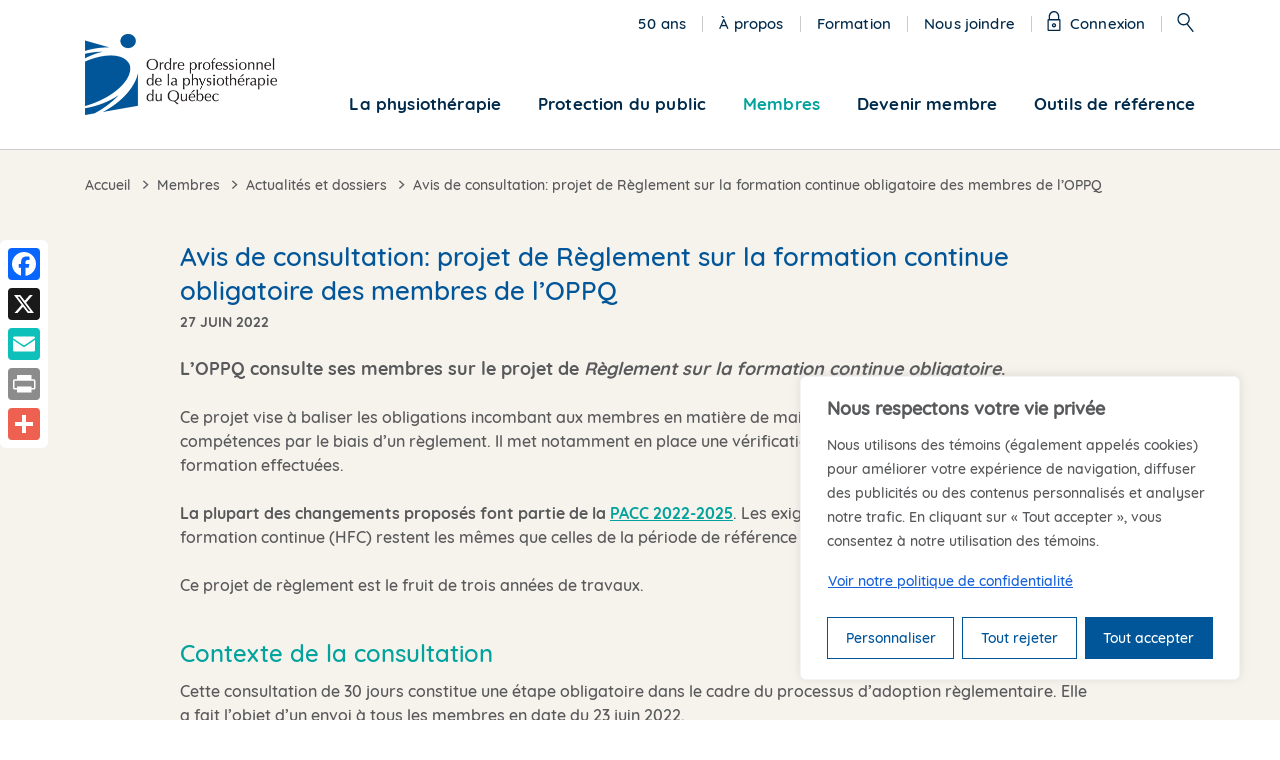

--- FILE ---
content_type: text/html; charset=UTF-8
request_url: https://oppq.qc.ca/membres/actualites-et-dossiers/consultation-reglement-formation-continue-obligatoire/
body_size: 21158
content:

<!doctype html>
<html lang="fr" class="no-js">
<head>
    <meta charset="UTF-8">
    <meta name="viewport" content="width=device-width, initial-scale=1">
    <meta name="format-detection" content="telephone=no">
    <meta name="facebook-domain-verification" content="izanacy69rygg1vzoa7y7tnv9sm8i5" />
    <link rel="profile" href="http://gmpg.org/xfn/11">
    <meta name='robots' content='index, follow, max-image-preview:large, max-snippet:-1, max-video-preview:-1' />
<link rel="alternate" hreflang="fr-ca" href="https://oppq.qc.ca/membres/actualites-et-dossiers/consultation-reglement-formation-continue-obligatoire/" />
<link rel="alternate" hreflang="x-default" href="https://oppq.qc.ca/membres/actualites-et-dossiers/consultation-reglement-formation-continue-obligatoire/" />

	<!-- This site is optimized with the Yoast SEO Premium plugin v26.7 (Yoast SEO v26.7) - https://yoast.com/wordpress/plugins/seo/ -->
	<title>Avis de consultation: projet de Règlement sur la formation continue obligatoire des membres de l&#039;OPPQ | OPPQ</title>
	<meta name="description" content="L’OPPQ invite ses membres à participer à la consultation sur le projet de Règlement sur la formation continue obligatoire." />
	<link rel="canonical" href="https://oppq.qc.ca/membres/actualites-et-dossiers/consultation-reglement-formation-continue-obligatoire/" />
	<meta property="og:locale" content="fr_FR" />
	<meta property="og:type" content="article" />
	<meta property="og:title" content="Avis de consultation: projet de Règlement sur la formation continue obligatoire des membres de l&#039;OPPQ" />
	<meta property="og:description" content="L’OPPQ invite ses membres à participer à la consultation sur le projet de Règlement sur la formation continue obligatoire." />
	<meta property="og:url" content="https://oppq.qc.ca/membres/actualites-et-dossiers/consultation-reglement-formation-continue-obligatoire/" />
	<meta property="og:site_name" content="OPPQ" />
	<meta property="article:publisher" content="https://www.facebook.com/ordre.physiotherapie.quebec" />
	<meta property="og:image" content="https://oppq.qc.ca/wp-content/uploads/Sondage_electronique.jpg" />
	<meta property="og:image:width" content="1155" />
	<meta property="og:image:height" content="908" />
	<meta property="og:image:type" content="image/jpeg" />
	<meta name="twitter:card" content="summary_large_image" />
	<meta name="twitter:label1" content="Durée de lecture estimée" />
	<meta name="twitter:data1" content="1 minute" />
	<script type="application/ld+json" class="yoast-schema-graph">{"@context":"https://schema.org","@graph":[{"@type":"WebPage","@id":"https://oppq.qc.ca/membres/actualites-et-dossiers/consultation-reglement-formation-continue-obligatoire/","url":"https://oppq.qc.ca/membres/actualites-et-dossiers/consultation-reglement-formation-continue-obligatoire/","name":"Avis de consultation: projet de Règlement sur la formation continue obligatoire des membres de l'OPPQ | OPPQ","isPartOf":{"@id":"https://oppq.qc.ca/#website"},"primaryImageOfPage":{"@id":"https://oppq.qc.ca/membres/actualites-et-dossiers/consultation-reglement-formation-continue-obligatoire/#primaryimage"},"image":{"@id":"https://oppq.qc.ca/membres/actualites-et-dossiers/consultation-reglement-formation-continue-obligatoire/#primaryimage"},"thumbnailUrl":"https://oppq.qc.ca/wp-content/uploads/Sondage_electronique.jpg","datePublished":"2022-06-27T17:26:41+00:00","description":"L’OPPQ invite ses membres à participer à la consultation sur le projet de Règlement sur la formation continue obligatoire.","breadcrumb":{"@id":"https://oppq.qc.ca/membres/actualites-et-dossiers/consultation-reglement-formation-continue-obligatoire/#breadcrumb"},"inLanguage":"fr-FR","potentialAction":[{"@type":"ReadAction","target":["https://oppq.qc.ca/membres/actualites-et-dossiers/consultation-reglement-formation-continue-obligatoire/"]}]},{"@type":"ImageObject","inLanguage":"fr-FR","@id":"https://oppq.qc.ca/membres/actualites-et-dossiers/consultation-reglement-formation-continue-obligatoire/#primaryimage","url":"https://oppq.qc.ca/wp-content/uploads/Sondage_electronique.jpg","contentUrl":"https://oppq.qc.ca/wp-content/uploads/Sondage_electronique.jpg","width":1155,"height":908,"caption":"Consultation en ligne"},{"@type":"BreadcrumbList","@id":"https://oppq.qc.ca/membres/actualites-et-dossiers/consultation-reglement-formation-continue-obligatoire/#breadcrumb","itemListElement":[{"@type":"ListItem","position":1,"name":"Accueil","item":"https://oppq.qc.ca/"},{"@type":"ListItem","position":2,"name":"Actualités","item":"https://oppq.qc.ca/membres/actualites-et-dossiers/"},{"@type":"ListItem","position":3,"name":"Avis de consultation: projet de Règlement sur la formation continue obligatoire des membres de l&rsquo;OPPQ"}]},{"@type":"WebSite","@id":"https://oppq.qc.ca/#website","url":"https://oppq.qc.ca/","name":"OPPQ","description":"Ordre professionnel de la physiothérapie du Québec","potentialAction":[{"@type":"SearchAction","target":{"@type":"EntryPoint","urlTemplate":"https://oppq.qc.ca/?s={search_term_string}"},"query-input":{"@type":"PropertyValueSpecification","valueRequired":true,"valueName":"search_term_string"}}],"inLanguage":"fr-FR"}]}</script>
	<!-- / Yoast SEO Premium plugin. -->


<link rel="alternate" type="application/rss+xml" title="OPPQ &raquo; Flux" href="https://oppq.qc.ca/feed/" />
<link rel="alternate" type="application/rss+xml" title="OPPQ &raquo; Flux des commentaires" href="https://oppq.qc.ca/comments/feed/" />
<link rel="alternate" title="oEmbed (JSON)" type="application/json+oembed" href="https://oppq.qc.ca/wp-json/oembed/1.0/embed?url=https%3A%2F%2Foppq.qc.ca%2Fmembres%2Factualites-et-dossiers%2Fconsultation-reglement-formation-continue-obligatoire%2F" />
<link rel="alternate" title="oEmbed (XML)" type="text/xml+oembed" href="https://oppq.qc.ca/wp-json/oembed/1.0/embed?url=https%3A%2F%2Foppq.qc.ca%2Fmembres%2Factualites-et-dossiers%2Fconsultation-reglement-formation-continue-obligatoire%2F&#038;format=xml" />
<style id='wp-img-auto-sizes-contain-inline-css' type='text/css'>
img:is([sizes=auto i],[sizes^="auto," i]){contain-intrinsic-size:3000px 1500px}
/*# sourceURL=wp-img-auto-sizes-contain-inline-css */
</style>
<style id='wp-emoji-styles-inline-css' type='text/css'>

	img.wp-smiley, img.emoji {
		display: inline !important;
		border: none !important;
		box-shadow: none !important;
		height: 1em !important;
		width: 1em !important;
		margin: 0 0.07em !important;
		vertical-align: -0.1em !important;
		background: none !important;
		padding: 0 !important;
	}
/*# sourceURL=wp-emoji-styles-inline-css */
</style>
<link rel='stylesheet' id='wp-block-library-css' href='https://oppq.qc.ca/wp-includes/css/dist/block-library/style.min.css?ver=6.9' type='text/css' media='all' />
<style id='global-styles-inline-css' type='text/css'>
:root{--wp--preset--aspect-ratio--square: 1;--wp--preset--aspect-ratio--4-3: 4/3;--wp--preset--aspect-ratio--3-4: 3/4;--wp--preset--aspect-ratio--3-2: 3/2;--wp--preset--aspect-ratio--2-3: 2/3;--wp--preset--aspect-ratio--16-9: 16/9;--wp--preset--aspect-ratio--9-16: 9/16;--wp--preset--color--black: #000000;--wp--preset--color--cyan-bluish-gray: #abb8c3;--wp--preset--color--white: #ffffff;--wp--preset--color--pale-pink: #f78da7;--wp--preset--color--vivid-red: #cf2e2e;--wp--preset--color--luminous-vivid-orange: #ff6900;--wp--preset--color--luminous-vivid-amber: #fcb900;--wp--preset--color--light-green-cyan: #7bdcb5;--wp--preset--color--vivid-green-cyan: #00d084;--wp--preset--color--pale-cyan-blue: #8ed1fc;--wp--preset--color--vivid-cyan-blue: #0693e3;--wp--preset--color--vivid-purple: #9b51e0;--wp--preset--gradient--vivid-cyan-blue-to-vivid-purple: linear-gradient(135deg,rgb(6,147,227) 0%,rgb(155,81,224) 100%);--wp--preset--gradient--light-green-cyan-to-vivid-green-cyan: linear-gradient(135deg,rgb(122,220,180) 0%,rgb(0,208,130) 100%);--wp--preset--gradient--luminous-vivid-amber-to-luminous-vivid-orange: linear-gradient(135deg,rgb(252,185,0) 0%,rgb(255,105,0) 100%);--wp--preset--gradient--luminous-vivid-orange-to-vivid-red: linear-gradient(135deg,rgb(255,105,0) 0%,rgb(207,46,46) 100%);--wp--preset--gradient--very-light-gray-to-cyan-bluish-gray: linear-gradient(135deg,rgb(238,238,238) 0%,rgb(169,184,195) 100%);--wp--preset--gradient--cool-to-warm-spectrum: linear-gradient(135deg,rgb(74,234,220) 0%,rgb(151,120,209) 20%,rgb(207,42,186) 40%,rgb(238,44,130) 60%,rgb(251,105,98) 80%,rgb(254,248,76) 100%);--wp--preset--gradient--blush-light-purple: linear-gradient(135deg,rgb(255,206,236) 0%,rgb(152,150,240) 100%);--wp--preset--gradient--blush-bordeaux: linear-gradient(135deg,rgb(254,205,165) 0%,rgb(254,45,45) 50%,rgb(107,0,62) 100%);--wp--preset--gradient--luminous-dusk: linear-gradient(135deg,rgb(255,203,112) 0%,rgb(199,81,192) 50%,rgb(65,88,208) 100%);--wp--preset--gradient--pale-ocean: linear-gradient(135deg,rgb(255,245,203) 0%,rgb(182,227,212) 50%,rgb(51,167,181) 100%);--wp--preset--gradient--electric-grass: linear-gradient(135deg,rgb(202,248,128) 0%,rgb(113,206,126) 100%);--wp--preset--gradient--midnight: linear-gradient(135deg,rgb(2,3,129) 0%,rgb(40,116,252) 100%);--wp--preset--font-size--small: 13px;--wp--preset--font-size--medium: 20px;--wp--preset--font-size--large: 36px;--wp--preset--font-size--x-large: 42px;--wp--preset--spacing--20: 0.44rem;--wp--preset--spacing--30: 0.67rem;--wp--preset--spacing--40: 1rem;--wp--preset--spacing--50: 1.5rem;--wp--preset--spacing--60: 2.25rem;--wp--preset--spacing--70: 3.38rem;--wp--preset--spacing--80: 5.06rem;--wp--preset--shadow--natural: 6px 6px 9px rgba(0, 0, 0, 0.2);--wp--preset--shadow--deep: 12px 12px 50px rgba(0, 0, 0, 0.4);--wp--preset--shadow--sharp: 6px 6px 0px rgba(0, 0, 0, 0.2);--wp--preset--shadow--outlined: 6px 6px 0px -3px rgb(255, 255, 255), 6px 6px rgb(0, 0, 0);--wp--preset--shadow--crisp: 6px 6px 0px rgb(0, 0, 0);}:where(.is-layout-flex){gap: 0.5em;}:where(.is-layout-grid){gap: 0.5em;}body .is-layout-flex{display: flex;}.is-layout-flex{flex-wrap: wrap;align-items: center;}.is-layout-flex > :is(*, div){margin: 0;}body .is-layout-grid{display: grid;}.is-layout-grid > :is(*, div){margin: 0;}:where(.wp-block-columns.is-layout-flex){gap: 2em;}:where(.wp-block-columns.is-layout-grid){gap: 2em;}:where(.wp-block-post-template.is-layout-flex){gap: 1.25em;}:where(.wp-block-post-template.is-layout-grid){gap: 1.25em;}.has-black-color{color: var(--wp--preset--color--black) !important;}.has-cyan-bluish-gray-color{color: var(--wp--preset--color--cyan-bluish-gray) !important;}.has-white-color{color: var(--wp--preset--color--white) !important;}.has-pale-pink-color{color: var(--wp--preset--color--pale-pink) !important;}.has-vivid-red-color{color: var(--wp--preset--color--vivid-red) !important;}.has-luminous-vivid-orange-color{color: var(--wp--preset--color--luminous-vivid-orange) !important;}.has-luminous-vivid-amber-color{color: var(--wp--preset--color--luminous-vivid-amber) !important;}.has-light-green-cyan-color{color: var(--wp--preset--color--light-green-cyan) !important;}.has-vivid-green-cyan-color{color: var(--wp--preset--color--vivid-green-cyan) !important;}.has-pale-cyan-blue-color{color: var(--wp--preset--color--pale-cyan-blue) !important;}.has-vivid-cyan-blue-color{color: var(--wp--preset--color--vivid-cyan-blue) !important;}.has-vivid-purple-color{color: var(--wp--preset--color--vivid-purple) !important;}.has-black-background-color{background-color: var(--wp--preset--color--black) !important;}.has-cyan-bluish-gray-background-color{background-color: var(--wp--preset--color--cyan-bluish-gray) !important;}.has-white-background-color{background-color: var(--wp--preset--color--white) !important;}.has-pale-pink-background-color{background-color: var(--wp--preset--color--pale-pink) !important;}.has-vivid-red-background-color{background-color: var(--wp--preset--color--vivid-red) !important;}.has-luminous-vivid-orange-background-color{background-color: var(--wp--preset--color--luminous-vivid-orange) !important;}.has-luminous-vivid-amber-background-color{background-color: var(--wp--preset--color--luminous-vivid-amber) !important;}.has-light-green-cyan-background-color{background-color: var(--wp--preset--color--light-green-cyan) !important;}.has-vivid-green-cyan-background-color{background-color: var(--wp--preset--color--vivid-green-cyan) !important;}.has-pale-cyan-blue-background-color{background-color: var(--wp--preset--color--pale-cyan-blue) !important;}.has-vivid-cyan-blue-background-color{background-color: var(--wp--preset--color--vivid-cyan-blue) !important;}.has-vivid-purple-background-color{background-color: var(--wp--preset--color--vivid-purple) !important;}.has-black-border-color{border-color: var(--wp--preset--color--black) !important;}.has-cyan-bluish-gray-border-color{border-color: var(--wp--preset--color--cyan-bluish-gray) !important;}.has-white-border-color{border-color: var(--wp--preset--color--white) !important;}.has-pale-pink-border-color{border-color: var(--wp--preset--color--pale-pink) !important;}.has-vivid-red-border-color{border-color: var(--wp--preset--color--vivid-red) !important;}.has-luminous-vivid-orange-border-color{border-color: var(--wp--preset--color--luminous-vivid-orange) !important;}.has-luminous-vivid-amber-border-color{border-color: var(--wp--preset--color--luminous-vivid-amber) !important;}.has-light-green-cyan-border-color{border-color: var(--wp--preset--color--light-green-cyan) !important;}.has-vivid-green-cyan-border-color{border-color: var(--wp--preset--color--vivid-green-cyan) !important;}.has-pale-cyan-blue-border-color{border-color: var(--wp--preset--color--pale-cyan-blue) !important;}.has-vivid-cyan-blue-border-color{border-color: var(--wp--preset--color--vivid-cyan-blue) !important;}.has-vivid-purple-border-color{border-color: var(--wp--preset--color--vivid-purple) !important;}.has-vivid-cyan-blue-to-vivid-purple-gradient-background{background: var(--wp--preset--gradient--vivid-cyan-blue-to-vivid-purple) !important;}.has-light-green-cyan-to-vivid-green-cyan-gradient-background{background: var(--wp--preset--gradient--light-green-cyan-to-vivid-green-cyan) !important;}.has-luminous-vivid-amber-to-luminous-vivid-orange-gradient-background{background: var(--wp--preset--gradient--luminous-vivid-amber-to-luminous-vivid-orange) !important;}.has-luminous-vivid-orange-to-vivid-red-gradient-background{background: var(--wp--preset--gradient--luminous-vivid-orange-to-vivid-red) !important;}.has-very-light-gray-to-cyan-bluish-gray-gradient-background{background: var(--wp--preset--gradient--very-light-gray-to-cyan-bluish-gray) !important;}.has-cool-to-warm-spectrum-gradient-background{background: var(--wp--preset--gradient--cool-to-warm-spectrum) !important;}.has-blush-light-purple-gradient-background{background: var(--wp--preset--gradient--blush-light-purple) !important;}.has-blush-bordeaux-gradient-background{background: var(--wp--preset--gradient--blush-bordeaux) !important;}.has-luminous-dusk-gradient-background{background: var(--wp--preset--gradient--luminous-dusk) !important;}.has-pale-ocean-gradient-background{background: var(--wp--preset--gradient--pale-ocean) !important;}.has-electric-grass-gradient-background{background: var(--wp--preset--gradient--electric-grass) !important;}.has-midnight-gradient-background{background: var(--wp--preset--gradient--midnight) !important;}.has-small-font-size{font-size: var(--wp--preset--font-size--small) !important;}.has-medium-font-size{font-size: var(--wp--preset--font-size--medium) !important;}.has-large-font-size{font-size: var(--wp--preset--font-size--large) !important;}.has-x-large-font-size{font-size: var(--wp--preset--font-size--x-large) !important;}
/*# sourceURL=global-styles-inline-css */
</style>

<style id='classic-theme-styles-inline-css' type='text/css'>
/*! This file is auto-generated */
.wp-block-button__link{color:#fff;background-color:#32373c;border-radius:9999px;box-shadow:none;text-decoration:none;padding:calc(.667em + 2px) calc(1.333em + 2px);font-size:1.125em}.wp-block-file__button{background:#32373c;color:#fff;text-decoration:none}
/*# sourceURL=/wp-includes/css/classic-themes.min.css */
</style>
<link rel='stylesheet' id='oppq-style-css' href='https://oppq.qc.ca/wp-content/themes/oppq/style.css?ver=6.9' type='text/css' media='all' />
<link rel='stylesheet' id='slick-css' href='https://oppq.qc.ca/wp-content/themes/oppq/dist/css/vendor/slick.css?ver=6.9' type='text/css' media='all' />
<link rel='stylesheet' id='select2-css' href='https://oppq.qc.ca/wp-content/themes/oppq/dist/css/vendor/select2.css?ver=6.9' type='text/css' media='all' />
<link rel='stylesheet' id='master-css' href='https://oppq.qc.ca/wp-content/themes/oppq/dist/css/master.css?ver=20251202' type='text/css' media='all' />
<link rel='stylesheet' id='print-css' href='https://oppq.qc.ca/wp-content/themes/oppq/dist/css/print.css' type='text/css' media='print' />
<link rel='stylesheet' id='page-0-css' href='https://oppq.qc.ca/wp-content/themes/oppq/dist/css/3-1-actualite.css?v=20240722&#038;ver=6.9' type='text/css' media='all' />
<script type="text/javascript" id="wpml-cookie-js-extra">
/* <![CDATA[ */
var wpml_cookies = {"wp-wpml_current_language":{"value":"fr","expires":1,"path":"/"}};
var wpml_cookies = {"wp-wpml_current_language":{"value":"fr","expires":1,"path":"/"}};
//# sourceURL=wpml-cookie-js-extra
/* ]]> */
</script>
<script type="text/javascript" src="https://oppq.qc.ca/wp-content/plugins/sitepress-multilingual-cms/res/js/cookies/language-cookie.js?ver=486900" id="wpml-cookie-js" defer="defer" data-wp-strategy="defer"></script>
<script type="text/javascript" id="cookie-law-info-js-extra">
/* <![CDATA[ */
var _ckyConfig = {"_ipData":[],"_assetsURL":"https://oppq.qc.ca/wp-content/plugins/cookie-law-info/lite/frontend/images/","_publicURL":"https://oppq.qc.ca","_expiry":"365","_categories":[{"name":"N\u00e9cessaires","slug":"necessary","isNecessary":true,"ccpaDoNotSell":true,"cookies":[{"cookieID":"PHPSESSID","domain":".oppq.qc.ca","provider":""},{"cookieID":"cookieyes-consent","domain":".oppq.qc.ca","provider":""},{"cookieID":"wp-wpml_current_language","domain":".oppq.qc.ca","provider":""}],"active":true,"defaultConsent":{"gdpr":true,"ccpa":true}},{"name":"Fonctionnels","slug":"functional","isNecessary":false,"ccpaDoNotSell":true,"cookies":[{"cookieID":"__cf_bm","domain":".vimeo.com","provider":"vimeo.com"}],"active":true,"defaultConsent":{"gdpr":false,"ccpa":false}},{"name":"Analytiques","slug":"analytics","isNecessary":false,"ccpaDoNotSell":true,"cookies":[{"cookieID":"_ga_*","domain":".oppq.qc.ca","provider":""},{"cookieID":"_ga","domain":".oppq.qc.ca","provider":""},{"cookieID":"_gid","domain":".oppq.qc.ca","provider":""},{"cookieID":"_gat_gtag_UA_*","domain":".oppq.qc.ca","provider":""},{"cookieID":"CONSENT","domain":".youtube.com","provider":""},{"cookieID":"vuid","domain":".vimeo.com","provider":"vimeo.com"}],"active":true,"defaultConsent":{"gdpr":false,"ccpa":false}},{"name":"Performance","slug":"performance","isNecessary":false,"ccpaDoNotSell":true,"cookies":[],"active":true,"defaultConsent":{"gdpr":false,"ccpa":false}},{"name":"Publicit\u00e9","slug":"advertisement","isNecessary":false,"ccpaDoNotSell":true,"cookies":[{"cookieID":"YSC","domain":".youtube.com","provider":""},{"cookieID":"VISITOR_INFO1_LIVE","domain":".youtube.com","provider":""},{"cookieID":"test_cookie","domain":".doubleclick.net","provider":""},{"cookieID":"yt-remote-device-id","domain":".youtube.com","provider":""},{"cookieID":"yt-remote-connected-devices","domain":".youtube.com","provider":""}],"active":true,"defaultConsent":{"gdpr":false,"ccpa":false}}],"_activeLaw":"gdpr","_rootDomain":"","_block":"1","_showBanner":"1","_bannerConfig":{"settings":{"type":"box","preferenceCenterType":"popup","position":"bottom-right","applicableLaw":"gdpr"},"behaviours":{"reloadBannerOnAccept":false,"loadAnalyticsByDefault":false,"animations":{"onLoad":"animate","onHide":"sticky"}},"config":{"revisitConsent":{"status":true,"tag":"revisit-consent","position":"bottom-right","meta":{"url":"#"},"styles":{"background-color":"#005699"},"elements":{"title":{"type":"text","tag":"revisit-consent-title","status":true,"styles":{"color":"#0056a7"}}}},"preferenceCenter":{"toggle":{"status":true,"tag":"detail-category-toggle","type":"toggle","states":{"active":{"styles":{"background-color":"#1863DC"}},"inactive":{"styles":{"background-color":"#D0D5D2"}}}}},"categoryPreview":{"status":false,"toggle":{"status":true,"tag":"detail-category-preview-toggle","type":"toggle","states":{"active":{"styles":{"background-color":"#1863DC"}},"inactive":{"styles":{"background-color":"#D0D5D2"}}}}},"videoPlaceholder":{"status":true,"styles":{"background-color":"#000000","border-color":"#000000","color":"#ffffff"}},"readMore":{"status":false,"tag":"readmore-button","type":"link","meta":{"noFollow":true,"newTab":true},"styles":{"color":"#02A29D","background-color":"transparent","border-color":"transparent"}},"showMore":{"status":true,"tag":"show-desc-button","type":"button","styles":{"color":"#1863DC"}},"showLess":{"status":true,"tag":"hide-desc-button","type":"button","styles":{"color":"#1863DC"}},"alwaysActive":{"status":true,"tag":"always-active","styles":{"color":"#008000"}},"manualLinks":{"status":true,"tag":"manual-links","type":"link","styles":{"color":"#1863DC"}},"auditTable":{"status":true},"optOption":{"status":true,"toggle":{"status":true,"tag":"optout-option-toggle","type":"toggle","states":{"active":{"styles":{"background-color":"#1863dc"}},"inactive":{"styles":{"background-color":"#FFFFFF"}}}}}}},"_version":"3.3.9.1","_logConsent":"1","_tags":[{"tag":"accept-button","styles":{"color":"#FFFFFF","background-color":"#005699","border-color":"#005699"}},{"tag":"reject-button","styles":{"color":"#005699","background-color":"transparent","border-color":"#005699"}},{"tag":"settings-button","styles":{"color":"#005699","background-color":"transparent","border-color":"#005699"}},{"tag":"readmore-button","styles":{"color":"#02A29D","background-color":"transparent","border-color":"transparent"}},{"tag":"donotsell-button","styles":{"color":"#1863DC","background-color":"transparent","border-color":"transparent"}},{"tag":"show-desc-button","styles":{"color":"#1863DC"}},{"tag":"hide-desc-button","styles":{"color":"#1863DC"}},{"tag":"cky-always-active","styles":[]},{"tag":"cky-link","styles":[]},{"tag":"accept-button","styles":{"color":"#FFFFFF","background-color":"#005699","border-color":"#005699"}},{"tag":"revisit-consent","styles":{"background-color":"#005699"}}],"_shortCodes":[{"key":"cky_readmore","content":"\u003Ca href=\"/politique-de-confidentialite\" class=\"cky-policy\" aria-label=\"Politique de confidentialit\u00e9\" target=\"_blank\" rel=\"noopener\" data-cky-tag=\"readmore-button\"\u003EPolitique de confidentialit\u00e9\u003C/a\u003E","tag":"readmore-button","status":false,"attributes":{"rel":"nofollow","target":"_blank"}},{"key":"cky_show_desc","content":"\u003Cbutton class=\"cky-show-desc-btn\" data-cky-tag=\"show-desc-button\" aria-label=\"Afficher plus\"\u003EAfficher plus\u003C/button\u003E","tag":"show-desc-button","status":true,"attributes":[]},{"key":"cky_hide_desc","content":"\u003Cbutton class=\"cky-show-desc-btn\" data-cky-tag=\"hide-desc-button\" aria-label=\"Afficher moins\"\u003EAfficher moins\u003C/button\u003E","tag":"hide-desc-button","status":true,"attributes":[]},{"key":"cky_optout_show_desc","content":"[cky_optout_show_desc]","tag":"optout-show-desc-button","status":true,"attributes":[]},{"key":"cky_optout_hide_desc","content":"[cky_optout_hide_desc]","tag":"optout-hide-desc-button","status":true,"attributes":[]},{"key":"cky_category_toggle_label","content":"[cky_{{status}}_category_label] [cky_preference_{{category_slug}}_title]","tag":"","status":true,"attributes":[]},{"key":"cky_enable_category_label","content":"Activer","tag":"","status":true,"attributes":[]},{"key":"cky_disable_category_label","content":"D\u00e9sactiver","tag":"","status":true,"attributes":[]},{"key":"cky_video_placeholder","content":"\u003Cdiv class=\"video-placeholder-normal\" data-cky-tag=\"video-placeholder\" id=\"[UNIQUEID]\"\u003E\u003Cp class=\"video-placeholder-text-normal\" data-cky-tag=\"placeholder-title\"\u003EVeuillez accepter le consentement des t\u00e9moins\u003C/p\u003E\u003C/div\u003E","tag":"","status":true,"attributes":[]},{"key":"cky_enable_optout_label","content":"Activer","tag":"","status":true,"attributes":[]},{"key":"cky_disable_optout_label","content":"D\u00e9sactiver","tag":"","status":true,"attributes":[]},{"key":"cky_optout_toggle_label","content":"[cky_{{status}}_optout_label] [cky_optout_option_title]","tag":"","status":true,"attributes":[]},{"key":"cky_optout_option_title","content":"Ne pas vendre ou partager mes informations personnelles","tag":"","status":true,"attributes":[]},{"key":"cky_optout_close_label","content":"Fermer","tag":"","status":true,"attributes":[]},{"key":"cky_preference_close_label","content":"Fermer","tag":"","status":true,"attributes":[]}],"_rtl":"","_language":"fr","_providersToBlock":[{"re":"vimeo.com","categories":["functional","analytics"]}]};
var _ckyStyles = {"css":".cky-overlay{background: #000000; opacity: 0.4; position: fixed; top: 0; left: 0; width: 100%; height: 100%; z-index: 99999999;}.cky-hide{display: none;}.cky-btn-revisit-wrapper{display: flex; align-items: center; justify-content: center; background: #0056a7; width: 45px; height: 45px; border-radius: 50%; position: fixed; z-index: 999999; cursor: pointer;}.cky-revisit-bottom-left{bottom: 15px; left: 15px;}.cky-revisit-bottom-right{bottom: 15px; right: 15px;}.cky-btn-revisit-wrapper .cky-btn-revisit{display: flex; align-items: center; justify-content: center; background: none; border: none; cursor: pointer; position: relative; margin: 0; padding: 0;}.cky-btn-revisit-wrapper .cky-btn-revisit img{max-width: fit-content; margin: 0; height: 30px; width: 30px;}.cky-revisit-bottom-left:hover::before{content: attr(data-tooltip); position: absolute; background: #4e4b66; color: #ffffff; left: calc(100% + 7px); font-size: 12px; line-height: 16px; width: max-content; padding: 4px 8px; border-radius: 4px;}.cky-revisit-bottom-left:hover::after{position: absolute; content: \"\"; border: 5px solid transparent; left: calc(100% + 2px); border-left-width: 0; border-right-color: #4e4b66;}.cky-revisit-bottom-right:hover::before{content: attr(data-tooltip); position: absolute; background: #4e4b66; color: #ffffff; right: calc(100% + 7px); font-size: 12px; line-height: 16px; width: max-content; padding: 4px 8px; border-radius: 4px;}.cky-revisit-bottom-right:hover::after{position: absolute; content: \"\"; border: 5px solid transparent; right: calc(100% + 2px); border-right-width: 0; border-left-color: #4e4b66;}.cky-revisit-hide{display: none;}.cky-consent-container{position: fixed; width: 440px; box-sizing: border-box; z-index: 9999999; border-radius: 6px;}.cky-consent-container .cky-consent-bar{background: #ffffff; border: 1px solid; padding: 20px 26px; box-shadow: 0 -1px 10px 0 #acabab4d; border-radius: 6px;}.cky-box-bottom-left{bottom: 40px; left: 40px;}.cky-box-bottom-right{bottom: 40px; right: 40px;}.cky-box-top-left{top: 40px; left: 40px;}.cky-box-top-right{top: 40px; right: 40px;}.cky-custom-brand-logo-wrapper .cky-custom-brand-logo{width: 100px; height: auto; margin: 0 0 12px 0;}.cky-notice .cky-title{color: #212121; font-weight: 700; font-size: 18px; line-height: 24px; margin: 0 0 12px 0;}.cky-notice-des *,.cky-preference-content-wrapper *,.cky-accordion-header-des *,.cky-gpc-wrapper .cky-gpc-desc *{font-size: 14px;}.cky-notice-des{color: #212121; font-size: 14px; line-height: 24px; font-weight: 400;}.cky-notice-des img{height: 25px; width: 25px;}.cky-consent-bar .cky-notice-des p,.cky-gpc-wrapper .cky-gpc-desc p,.cky-preference-body-wrapper .cky-preference-content-wrapper p,.cky-accordion-header-wrapper .cky-accordion-header-des p,.cky-cookie-des-table li div:last-child p{color: inherit; margin-top: 0; overflow-wrap: break-word;}.cky-notice-des P:last-child,.cky-preference-content-wrapper p:last-child,.cky-cookie-des-table li div:last-child p:last-child,.cky-gpc-wrapper .cky-gpc-desc p:last-child{margin-bottom: 0;}.cky-notice-des a.cky-policy,.cky-notice-des button.cky-policy{font-size: 14px; color: #1863dc; white-space: nowrap; cursor: pointer; background: transparent; border: 1px solid; text-decoration: underline;}.cky-notice-des button.cky-policy{padding: 0;}.cky-notice-des a.cky-policy:focus-visible,.cky-notice-des button.cky-policy:focus-visible,.cky-preference-content-wrapper .cky-show-desc-btn:focus-visible,.cky-accordion-header .cky-accordion-btn:focus-visible,.cky-preference-header .cky-btn-close:focus-visible,.cky-switch input[type=\"checkbox\"]:focus-visible,.cky-footer-wrapper a:focus-visible,.cky-btn:focus-visible{outline: 2px solid #1863dc; outline-offset: 2px;}.cky-btn:focus:not(:focus-visible),.cky-accordion-header .cky-accordion-btn:focus:not(:focus-visible),.cky-preference-content-wrapper .cky-show-desc-btn:focus:not(:focus-visible),.cky-btn-revisit-wrapper .cky-btn-revisit:focus:not(:focus-visible),.cky-preference-header .cky-btn-close:focus:not(:focus-visible),.cky-consent-bar .cky-banner-btn-close:focus:not(:focus-visible){outline: 0;}button.cky-show-desc-btn:not(:hover):not(:active){color: #1863dc; background: transparent;}button.cky-accordion-btn:not(:hover):not(:active),button.cky-banner-btn-close:not(:hover):not(:active),button.cky-btn-revisit:not(:hover):not(:active),button.cky-btn-close:not(:hover):not(:active){background: transparent;}.cky-consent-bar button:hover,.cky-modal.cky-modal-open button:hover,.cky-consent-bar button:focus,.cky-modal.cky-modal-open button:focus{text-decoration: none;}.cky-notice-btn-wrapper{display: flex; justify-content: flex-start; align-items: center; flex-wrap: wrap; margin-top: 16px;}.cky-notice-btn-wrapper .cky-btn{text-shadow: none; box-shadow: none;}.cky-btn{flex: auto; max-width: 100%; font-size: 14px; font-family: inherit; line-height: 24px; padding: 8px; font-weight: 500; margin: 0 8px 0 0; border-radius: 2px; cursor: pointer; text-align: center; text-transform: none; min-height: 0;}.cky-btn:hover{opacity: 0.8;}.cky-btn-customize{color: #1863dc; background: transparent; border: 2px solid #1863dc;}.cky-btn-reject{color: #1863dc; background: transparent; border: 2px solid #1863dc;}.cky-btn-accept{background: #1863dc; color: #ffffff; border: 2px solid #1863dc;}.cky-btn:last-child{margin-right: 0;}@media (max-width: 576px){.cky-box-bottom-left{bottom: 0; left: 0;}.cky-box-bottom-right{bottom: 0; right: 0;}.cky-box-top-left{top: 0; left: 0;}.cky-box-top-right{top: 0; right: 0;}}@media (max-width: 440px){.cky-box-bottom-left, .cky-box-bottom-right, .cky-box-top-left, .cky-box-top-right{width: 100%; max-width: 100%;}.cky-consent-container .cky-consent-bar{padding: 20px 0;}.cky-custom-brand-logo-wrapper, .cky-notice .cky-title, .cky-notice-des, .cky-notice-btn-wrapper{padding: 0 24px;}.cky-notice-des{max-height: 40vh; overflow-y: scroll;}.cky-notice-btn-wrapper{flex-direction: column; margin-top: 0;}.cky-btn{width: 100%; margin: 10px 0 0 0;}.cky-notice-btn-wrapper .cky-btn-customize{order: 2;}.cky-notice-btn-wrapper .cky-btn-reject{order: 3;}.cky-notice-btn-wrapper .cky-btn-accept{order: 1; margin-top: 16px;}}@media (max-width: 352px){.cky-notice .cky-title{font-size: 16px;}.cky-notice-des *{font-size: 12px;}.cky-notice-des, .cky-btn{font-size: 12px;}}.cky-modal.cky-modal-open{display: flex; visibility: visible; -webkit-transform: translate(-50%, -50%); -moz-transform: translate(-50%, -50%); -ms-transform: translate(-50%, -50%); -o-transform: translate(-50%, -50%); transform: translate(-50%, -50%); top: 50%; left: 50%; transition: all 1s ease;}.cky-modal{box-shadow: 0 32px 68px rgba(0, 0, 0, 0.3); margin: 0 auto; position: fixed; max-width: 100%; background: #ffffff; top: 50%; box-sizing: border-box; border-radius: 6px; z-index: 999999999; color: #212121; -webkit-transform: translate(-50%, 100%); -moz-transform: translate(-50%, 100%); -ms-transform: translate(-50%, 100%); -o-transform: translate(-50%, 100%); transform: translate(-50%, 100%); visibility: hidden; transition: all 0s ease;}.cky-preference-center{max-height: 79vh; overflow: hidden; width: 845px; overflow: hidden; flex: 1 1 0; display: flex; flex-direction: column; border-radius: 6px;}.cky-preference-header{display: flex; align-items: center; justify-content: space-between; padding: 22px 24px; border-bottom: 1px solid;}.cky-preference-header .cky-preference-title{font-size: 18px; font-weight: 700; line-height: 24px;}.cky-preference-header .cky-btn-close{margin: 0; cursor: pointer; vertical-align: middle; padding: 0; background: none; border: none; width: auto; height: auto; min-height: 0; line-height: 0; text-shadow: none; box-shadow: none;}.cky-preference-header .cky-btn-close img{margin: 0; height: 10px; width: 10px;}.cky-preference-body-wrapper{padding: 0 24px; flex: 1; overflow: auto; box-sizing: border-box;}.cky-preference-content-wrapper,.cky-gpc-wrapper .cky-gpc-desc{font-size: 14px; line-height: 24px; font-weight: 400; padding: 12px 0;}.cky-preference-content-wrapper{border-bottom: 1px solid;}.cky-preference-content-wrapper img{height: 25px; width: 25px;}.cky-preference-content-wrapper .cky-show-desc-btn{font-size: 14px; font-family: inherit; color: #1863dc; text-decoration: none; line-height: 24px; padding: 0; margin: 0; white-space: nowrap; cursor: pointer; background: transparent; border-color: transparent; text-transform: none; min-height: 0; text-shadow: none; box-shadow: none;}.cky-accordion-wrapper{margin-bottom: 10px;}.cky-accordion{border-bottom: 1px solid;}.cky-accordion:last-child{border-bottom: none;}.cky-accordion .cky-accordion-item{display: flex; margin-top: 10px;}.cky-accordion .cky-accordion-body{display: none;}.cky-accordion.cky-accordion-active .cky-accordion-body{display: block; padding: 0 22px; margin-bottom: 16px;}.cky-accordion-header-wrapper{cursor: pointer; width: 100%;}.cky-accordion-item .cky-accordion-header{display: flex; justify-content: space-between; align-items: center;}.cky-accordion-header .cky-accordion-btn{font-size: 16px; font-family: inherit; color: #212121; line-height: 24px; background: none; border: none; font-weight: 700; padding: 0; margin: 0; cursor: pointer; text-transform: none; min-height: 0; text-shadow: none; box-shadow: none;}.cky-accordion-header .cky-always-active{color: #008000; font-weight: 600; line-height: 24px; font-size: 14px;}.cky-accordion-header-des{font-size: 14px; line-height: 24px; margin: 10px 0 16px 0;}.cky-accordion-chevron{margin-right: 22px; position: relative; cursor: pointer;}.cky-accordion-chevron-hide{display: none;}.cky-accordion .cky-accordion-chevron i::before{content: \"\"; position: absolute; border-right: 1.4px solid; border-bottom: 1.4px solid; border-color: inherit; height: 6px; width: 6px; -webkit-transform: rotate(-45deg); -moz-transform: rotate(-45deg); -ms-transform: rotate(-45deg); -o-transform: rotate(-45deg); transform: rotate(-45deg); transition: all 0.2s ease-in-out; top: 8px;}.cky-accordion.cky-accordion-active .cky-accordion-chevron i::before{-webkit-transform: rotate(45deg); -moz-transform: rotate(45deg); -ms-transform: rotate(45deg); -o-transform: rotate(45deg); transform: rotate(45deg);}.cky-audit-table{background: #f4f4f4; border-radius: 6px;}.cky-audit-table .cky-empty-cookies-text{color: inherit; font-size: 12px; line-height: 24px; margin: 0; padding: 10px;}.cky-audit-table .cky-cookie-des-table{font-size: 12px; line-height: 24px; font-weight: normal; padding: 15px 10px; border-bottom: 1px solid; border-bottom-color: inherit; margin: 0;}.cky-audit-table .cky-cookie-des-table:last-child{border-bottom: none;}.cky-audit-table .cky-cookie-des-table li{list-style-type: none; display: flex; padding: 3px 0;}.cky-audit-table .cky-cookie-des-table li:first-child{padding-top: 0;}.cky-cookie-des-table li div:first-child{width: 100px; font-weight: 600; word-break: break-word; word-wrap: break-word;}.cky-cookie-des-table li div:last-child{flex: 1; word-break: break-word; word-wrap: break-word; margin-left: 8px;}.cky-footer-shadow{display: block; width: 100%; height: 40px; background: linear-gradient(180deg, rgba(255, 255, 255, 0) 0%, #ffffff 100%); position: absolute; bottom: calc(100% - 1px);}.cky-footer-wrapper{position: relative;}.cky-prefrence-btn-wrapper{display: flex; flex-wrap: wrap; align-items: center; justify-content: center; padding: 22px 24px; border-top: 1px solid;}.cky-prefrence-btn-wrapper .cky-btn{flex: auto; max-width: 100%; text-shadow: none; box-shadow: none;}.cky-btn-preferences{color: #1863dc; background: transparent; border: 2px solid #1863dc;}.cky-preference-header,.cky-preference-body-wrapper,.cky-preference-content-wrapper,.cky-accordion-wrapper,.cky-accordion,.cky-accordion-wrapper,.cky-footer-wrapper,.cky-prefrence-btn-wrapper{border-color: inherit;}@media (max-width: 845px){.cky-modal{max-width: calc(100% - 16px);}}@media (max-width: 576px){.cky-modal{max-width: 100%;}.cky-preference-center{max-height: 100vh;}.cky-prefrence-btn-wrapper{flex-direction: column;}.cky-accordion.cky-accordion-active .cky-accordion-body{padding-right: 0;}.cky-prefrence-btn-wrapper .cky-btn{width: 100%; margin: 10px 0 0 0;}.cky-prefrence-btn-wrapper .cky-btn-reject{order: 3;}.cky-prefrence-btn-wrapper .cky-btn-accept{order: 1; margin-top: 0;}.cky-prefrence-btn-wrapper .cky-btn-preferences{order: 2;}}@media (max-width: 425px){.cky-accordion-chevron{margin-right: 15px;}.cky-notice-btn-wrapper{margin-top: 0;}.cky-accordion.cky-accordion-active .cky-accordion-body{padding: 0 15px;}}@media (max-width: 352px){.cky-preference-header .cky-preference-title{font-size: 16px;}.cky-preference-header{padding: 16px 24px;}.cky-preference-content-wrapper *, .cky-accordion-header-des *{font-size: 12px;}.cky-preference-content-wrapper, .cky-preference-content-wrapper .cky-show-more, .cky-accordion-header .cky-always-active, .cky-accordion-header-des, .cky-preference-content-wrapper .cky-show-desc-btn, .cky-notice-des a.cky-policy{font-size: 12px;}.cky-accordion-header .cky-accordion-btn{font-size: 14px;}}.cky-switch{display: flex;}.cky-switch input[type=\"checkbox\"]{position: relative; width: 44px; height: 24px; margin: 0; background: #d0d5d2; -webkit-appearance: none; border-radius: 50px; cursor: pointer; outline: 0; border: none; top: 0;}.cky-switch input[type=\"checkbox\"]:checked{background: #1863dc;}.cky-switch input[type=\"checkbox\"]:before{position: absolute; content: \"\"; height: 20px; width: 20px; left: 2px; bottom: 2px; border-radius: 50%; background-color: white; -webkit-transition: 0.4s; transition: 0.4s; margin: 0;}.cky-switch input[type=\"checkbox\"]:after{display: none;}.cky-switch input[type=\"checkbox\"]:checked:before{-webkit-transform: translateX(20px); -ms-transform: translateX(20px); transform: translateX(20px);}@media (max-width: 425px){.cky-switch input[type=\"checkbox\"]{width: 38px; height: 21px;}.cky-switch input[type=\"checkbox\"]:before{height: 17px; width: 17px;}.cky-switch input[type=\"checkbox\"]:checked:before{-webkit-transform: translateX(17px); -ms-transform: translateX(17px); transform: translateX(17px);}}.cky-consent-bar .cky-banner-btn-close{position: absolute; right: 9px; top: 5px; background: none; border: none; cursor: pointer; padding: 0; margin: 0; min-height: 0; line-height: 0; height: auto; width: auto; text-shadow: none; box-shadow: none;}.cky-consent-bar .cky-banner-btn-close img{height: 9px; width: 9px; margin: 0;}.cky-notice-group{font-size: 14px; line-height: 24px; font-weight: 400; color: #212121;}.cky-notice-btn-wrapper .cky-btn-do-not-sell{font-size: 14px; line-height: 24px; padding: 6px 0; margin: 0; font-weight: 500; background: none; border-radius: 2px; border: none; cursor: pointer; text-align: left; color: #1863dc; background: transparent; border-color: transparent; box-shadow: none; text-shadow: none;}.cky-consent-bar .cky-banner-btn-close:focus-visible,.cky-notice-btn-wrapper .cky-btn-do-not-sell:focus-visible,.cky-opt-out-btn-wrapper .cky-btn:focus-visible,.cky-opt-out-checkbox-wrapper input[type=\"checkbox\"].cky-opt-out-checkbox:focus-visible{outline: 2px solid #1863dc; outline-offset: 2px;}@media (max-width: 440px){.cky-consent-container{width: 100%;}}@media (max-width: 352px){.cky-notice-des a.cky-policy, .cky-notice-btn-wrapper .cky-btn-do-not-sell{font-size: 12px;}}.cky-opt-out-wrapper{padding: 12px 0;}.cky-opt-out-wrapper .cky-opt-out-checkbox-wrapper{display: flex; align-items: center;}.cky-opt-out-checkbox-wrapper .cky-opt-out-checkbox-label{font-size: 16px; font-weight: 700; line-height: 24px; margin: 0 0 0 12px; cursor: pointer;}.cky-opt-out-checkbox-wrapper input[type=\"checkbox\"].cky-opt-out-checkbox{background-color: #ffffff; border: 1px solid black; width: 20px; height: 18.5px; margin: 0; -webkit-appearance: none; position: relative; display: flex; align-items: center; justify-content: center; border-radius: 2px; cursor: pointer;}.cky-opt-out-checkbox-wrapper input[type=\"checkbox\"].cky-opt-out-checkbox:checked{background-color: #1863dc; border: none;}.cky-opt-out-checkbox-wrapper input[type=\"checkbox\"].cky-opt-out-checkbox:checked::after{left: 6px; bottom: 4px; width: 7px; height: 13px; border: solid #ffffff; border-width: 0 3px 3px 0; border-radius: 2px; -webkit-transform: rotate(45deg); -ms-transform: rotate(45deg); transform: rotate(45deg); content: \"\"; position: absolute; box-sizing: border-box;}.cky-opt-out-checkbox-wrapper.cky-disabled .cky-opt-out-checkbox-label,.cky-opt-out-checkbox-wrapper.cky-disabled input[type=\"checkbox\"].cky-opt-out-checkbox{cursor: no-drop;}.cky-gpc-wrapper{margin: 0 0 0 32px;}.cky-footer-wrapper .cky-opt-out-btn-wrapper{display: flex; flex-wrap: wrap; align-items: center; justify-content: center; padding: 22px 24px;}.cky-opt-out-btn-wrapper .cky-btn{flex: auto; max-width: 100%; text-shadow: none; box-shadow: none;}.cky-opt-out-btn-wrapper .cky-btn-cancel{border: 1px solid #dedfe0; background: transparent; color: #858585;}.cky-opt-out-btn-wrapper .cky-btn-confirm{background: #1863dc; color: #ffffff; border: 1px solid #1863dc;}@media (max-width: 352px){.cky-opt-out-checkbox-wrapper .cky-opt-out-checkbox-label{font-size: 14px;}.cky-gpc-wrapper .cky-gpc-desc, .cky-gpc-wrapper .cky-gpc-desc *{font-size: 12px;}.cky-opt-out-checkbox-wrapper input[type=\"checkbox\"].cky-opt-out-checkbox{width: 16px; height: 16px;}.cky-opt-out-checkbox-wrapper input[type=\"checkbox\"].cky-opt-out-checkbox:checked::after{left: 5px; bottom: 4px; width: 3px; height: 9px;}.cky-gpc-wrapper{margin: 0 0 0 28px;}}.video-placeholder-youtube{background-size: 100% 100%; background-position: center; background-repeat: no-repeat; background-color: #b2b0b059; position: relative; display: flex; align-items: center; justify-content: center; max-width: 100%;}.video-placeholder-text-youtube{text-align: center; align-items: center; padding: 10px 16px; background-color: #000000cc; color: #ffffff; border: 1px solid; border-radius: 2px; cursor: pointer;}.video-placeholder-normal{background-image: url(\"/wp-content/plugins/cookie-law-info/lite/frontend/images/placeholder.svg\"); background-size: 80px; background-position: center; background-repeat: no-repeat; background-color: #b2b0b059; position: relative; display: flex; align-items: flex-end; justify-content: center; max-width: 100%;}.video-placeholder-text-normal{align-items: center; padding: 10px 16px; text-align: center; border: 1px solid; border-radius: 2px; cursor: pointer;}.cky-rtl{direction: rtl; text-align: right;}.cky-rtl .cky-banner-btn-close{left: 9px; right: auto;}.cky-rtl .cky-notice-btn-wrapper .cky-btn:last-child{margin-right: 8px;}.cky-rtl .cky-notice-btn-wrapper .cky-btn:first-child{margin-right: 0;}.cky-rtl .cky-notice-btn-wrapper{margin-left: 0; margin-right: 15px;}.cky-rtl .cky-prefrence-btn-wrapper .cky-btn{margin-right: 8px;}.cky-rtl .cky-prefrence-btn-wrapper .cky-btn:first-child{margin-right: 0;}.cky-rtl .cky-accordion .cky-accordion-chevron i::before{border: none; border-left: 1.4px solid; border-top: 1.4px solid; left: 12px;}.cky-rtl .cky-accordion.cky-accordion-active .cky-accordion-chevron i::before{-webkit-transform: rotate(-135deg); -moz-transform: rotate(-135deg); -ms-transform: rotate(-135deg); -o-transform: rotate(-135deg); transform: rotate(-135deg);}@media (max-width: 768px){.cky-rtl .cky-notice-btn-wrapper{margin-right: 0;}}@media (max-width: 576px){.cky-rtl .cky-notice-btn-wrapper .cky-btn:last-child{margin-right: 0;}.cky-rtl .cky-prefrence-btn-wrapper .cky-btn{margin-right: 0;}.cky-rtl .cky-accordion.cky-accordion-active .cky-accordion-body{padding: 0 22px 0 0;}}@media (max-width: 425px){.cky-rtl .cky-accordion.cky-accordion-active .cky-accordion-body{padding: 0 15px 0 0;}}.cky-rtl .cky-opt-out-btn-wrapper .cky-btn{margin-right: 12px;}.cky-rtl .cky-opt-out-btn-wrapper .cky-btn:first-child{margin-right: 0;}.cky-rtl .cky-opt-out-checkbox-wrapper .cky-opt-out-checkbox-label{margin: 0 12px 0 0;}"};
//# sourceURL=cookie-law-info-js-extra
/* ]]> */
</script>
<script type="text/javascript" src="https://oppq.qc.ca/wp-content/plugins/cookie-law-info/lite/frontend/js/script.min.js?ver=3.3.9.1" id="cookie-law-info-js"></script>
<script type="text/javascript" src="https://oppq.qc.ca/wp-content/themes/oppq/dist/js/vendor/jquery-3.2.1.min.js?ver=6.9" id="jquery-js"></script>
<link rel="https://api.w.org/" href="https://oppq.qc.ca/wp-json/" /><link rel="EditURI" type="application/rsd+xml" title="RSD" href="https://oppq.qc.ca/xmlrpc.php?rsd" />
<meta name="generator" content="WordPress 6.9" />
<link rel='shortlink' href='https://oppq.qc.ca/?p=29381' />
<meta name="generator" content="WPML ver:4.8.6 stt:1,4;" />
<style id="cky-style-inline">[data-cky-tag]{visibility:hidden;}</style>        <link rel="apple-touch-icon-precomposed" sizes="57x57" href="https://oppq.qc.ca/wp-content/themes/oppq/dist/images/apple-touch-icon-57x57.png" />
        <link rel="apple-touch-icon-precomposed" sizes="114x114" href="https://oppq.qc.ca/wp-content/themes/oppq/dist/images/apple-touch-icon-114x114.png" />
        <link rel="apple-touch-icon-precomposed" sizes="72x72" href="https://oppq.qc.ca/wp-content/themes/oppq/dist/images/apple-touch-icon-72x72.png" />
        <link rel="apple-touch-icon-precomposed" sizes="144x144" href="https://oppq.qc.ca/wp-content/themes/oppq/dist/images/apple-touch-icon-144x144.png" />
        <link rel="apple-touch-icon-precomposed" sizes="120x120" href="https://oppq.qc.ca/wp-content/themes/oppq/dist/images/apple-touch-icon-120x120.png" />
        <link rel="apple-touch-icon-precomposed" sizes="152x152" href="https://oppq.qc.ca/wp-content/themes/oppq/dist/images/apple-touch-icon-152x152.png" />
        <link rel="icon" type="image/png" href="https://oppq.qc.ca/wp-content/themes/oppq/dist/images/favicon-32x32.png" sizes="32x32"/>
        <meta name="application-name" content="Ordre professionnel de la physiothérapie du Québec (OPPQ)"/>
        <meta name="msapplication-TileColor" content="#FFFFFF"/>
        <meta name="msapplication-TileImage" content="https://oppq.qc.ca/wp-content/themes/oppq/dist/images/mstile-144x144.png" />
        
        <!-- Google Tag Manager -->
        <script data-cookieyes="cookieyes-analytics">(function(w,d,s,l,i){w[l]=w[l]||[];w[l].push({'gtm.start':
        new Date().getTime(),event:'gtm.js'});var f=d.getElementsByTagName(s)[0],
        j=d.createElement(s),dl=l!='dataLayer'?'&l='+l:'';j.async=true;j.src=
        'https://www.googletagmanager.com/gtm.js?id='+i+dl;f.parentNode.insertBefore(j,f);
        })(window,document,'script','dataLayer','GTM-KX96J4H');</script>
        <!-- End Google Tag Manager -->
        
        <script async data-cookieyes="cookieyes-analytics" src='https://www.googletagmanager.com/gtag/js?id=UA-18409632-1'></script>
        
        <script>
            window.dataLayer = window.dataLayer || [];
            function gtag() {
                dataLayer.push(arguments);
            }
            gtag('js', new Date());
                        gtag('config', 'UA-18409632-1', {
                'custom_map': {'dimension1': 'userid'}
            });
                    </script>
        </head>

<body class="wp-singular news-template-default single single-news postid-29381 wp-theme-oppq">
    <!-- Google Tag Manager (noscript) -->
    <noscript><iframe src="https://www.googletagmanager.com/ns.html?id=GTM-KX96J4H" height="0" width="0" style="display:none;visibility:hidden"></iframe></noscript>
    <!-- End Google Tag Manager (noscript) -->

    <div class="site">
        <div class="site-overlay"></div>
        <a class="skip-link screen-reader-text" href="#content">Aller au contenu principal</a>

        
        <header class="header">
            <div class="container">
                <div class="header__branding">
                    <a href="https://oppq.qc.ca/" class="header__logo" rel="home">
                        <img src="https://oppq.qc.ca/wp-content/themes/oppq/dist/images/logo-oppq-image.png" alt="" class="logo logo--image">
                        <img src="https://oppq.qc.ca/wp-content/themes/oppq/dist/images/logo-oppq-text.png" alt="OPPQ" class="logo logo--text">
                    </a>
                    <img src="https://oppq.qc.ca/wp-content/themes/oppq/dist/images/logo-oppq.png" alt="OPPQ" class="logo logo--print">
                </div>

                <div class="header__navigation">
                    <nav class="top-nav">
                        <ul class="top-menu"><li class="top-menu__item top-menu__item--37715"><a href="https://oppq.qc.ca/50-ans/" class="top-menu__link"><span>50 ans</span></a></li>
<li class="top-menu__item top-menu__item--parent top-menu__item--32"><a href="https://oppq.qc.ca/a-propos/" class="top-menu__link"><span>À propos</span></a>
	<ul class="top-menu__sub-menu top-menu__sub-menu--1">
    <li class="top-menu__sub-menu-item top-menu__sub-menu--1__item top-menu__item--143"><a href="https://oppq.qc.ca/a-propos/role-et-mission/" class="top-menu__sub-menu__link  top-menu__sub-menu--1__link"><span>Rôle et mission</span></a></li>
    <li class="top-menu__sub-menu-item top-menu__sub-menu--1__item top-menu__item--145"><a href="https://oppq.qc.ca/a-propos/structure-de-oppq/" class="top-menu__sub-menu__link  top-menu__sub-menu--1__link"><span>Structure de l’OPPQ</span></a></li>
    <li class="top-menu__sub-menu-item top-menu__sub-menu--1__item top-menu__item--147"><a href="https://oppq.qc.ca/a-propos/politiques-administratives/" class="top-menu__sub-menu__link  top-menu__sub-menu--1__link"><span>Politiques administratives</span></a></li>
    <li class="top-menu__sub-menu-item top-menu__sub-menu--1__item top-menu__item--149"><a href="https://oppq.qc.ca/a-propos/prix-honorifiques/" class="top-menu__sub-menu__link  top-menu__sub-menu--1__link"><span>Prix honorifiques</span></a></li>
    <li class="top-menu__sub-menu-item top-menu__sub-menu--1__item top-menu__item--151"><a href="https://oppq.qc.ca/a-propos/impliquer/" class="top-menu__sub-menu__link  top-menu__sub-menu--1__link"><span>S’impliquer</span></a></li>
</ul>
</li>
<li class="top-menu__item top-menu__item--34 top-menu__item--formation"><a href="https://oppq.qc.ca/formation/" class="top-menu__link"><span>Formation</span></a></li>
<li class="top-menu__item top-menu__item--38"><a href="https://oppq.qc.ca/nous-joindre/" class="top-menu__link"><span>Nous joindre</span></a></li>
</ul>                        
<div class="header__tools">
            <ul class="login-menu">
            <li class="login-menu__item">
                <a href="/connexion" class="login-menu__link">
                    <svg class="login-menu__icon" xmlns="http://www.w3.org/2000/svg" viewBox="0 0 100 100">
                        <path d="M50 82.3c2.9 0 5.6-1.1 7.7-3.2 4.2-4.2 4.2-11.1 0-15.3-4.1-4.1-11.2-4.1-15.3 0-4.2 4.2-4.2 11.1 0 15.3 2 2.1 4.7 3.2 7.6 3.2zm-2.9-13.8c.8-.8 1.8-1.2 3-1.2 1.1 0 2.2.4 3 1.2 1.6 1.6 1.6 4.3 0 5.9s-4.3 1.6-5.9 0c-1.8-1.6-1.8-4.3-.1-5.9z"/>
                        <path d="M79.1 40.6h-2.8V26.3C76.3 11.8 64.5 0 50 0S23.7 11.8 23.7 26.3v14.3H21c-1.8 0-3.3 1.5-3.3 3.3v52.8c0 1.9 1.5 3.3 3.3 3.3h58.1c1.8 0 3.3-1.5 3.3-3.3V43.9c0-1.9-1.5-3.3-3.3-3.3zM30.4 26.3c0-10.8 8.8-19.6 19.7-19.6 10.8 0 19.6 8.8 19.6 19.6v14.3H30.4V26.3zm45.3 67H24.3V47.2h51.4v46.1z"/>
                    </svg>
                    <span>Connexion</span>
                </a>
            </li>
        </ul>
        <a href="#" class="search-button" data-action="show_searchbox">
        <svg class="search-button__icon" xmlns="http://www.w3.org/2000/svg" viewBox="0 0 100 100">
            <path d="M91.9 94.3 62.1 56.8c6.5-6 10.6-14.6 10.6-24.1C72.8 14.7 58.1 0 40.1 0 22 0 7.4 14.7 7.4 32.7S22 65.5 40.1 65.5c5.9 0 11.5-1.6 16.3-4.5l29.9 37.7c.7.8 1.7 1.3 2.8 1.3.8 0 1.6-.2 2.2-.7 1.6-1.3 1.8-3.5.6-5zM14.4 32.7C14.4 18.6 25.9 7.1 40 7.1s25.6 11.5 25.6 25.6c0 14.2-11.5 25.7-25.6 25.7S14.4 46.9 14.4 32.7z"/>
        </svg>
        <span>Rechercher</span>
    </a>
    </div>                    </nav>
                    <nav class="main-nav">
                        <ul class="main-menu"><li class="main-menu__item main-menu__item--parent main-menu__item--7 main-menu__item--physiotherapie"><a href="https://oppq.qc.ca/la-physiotherapie/" class="main-menu__link"><span>La physiothérapie</span></a>
	<ul class="main-menu__sub-menu main-menu__sub-menu--1">
    <li class="main-menu__sub-menu-item main-menu__sub-menu--1__item main-menu__item--7 main-menu__item--first"><a href="https://oppq.qc.ca/la-physiotherapie/" class="main-menu__sub-menu__link  main-menu__sub-menu--1__link"><span>La physiothérapie</span></a></li>
    <li class="main-menu__sub-menu-item main-menu__sub-menu--1__item main-menu__item--9"><a href="https://oppq.qc.ca/la-physiotherapie/les-deux-professions/" class="main-menu__sub-menu__link  main-menu__sub-menu--1__link"><span>Les deux professions</span></a></li>
    <li class="main-menu__sub-menu-item main-menu__sub-menu--1__item main-menu__item--11"><a href="https://oppq.qc.ca/la-physiotherapie/quand-et-pourquoi-consulter/" class="main-menu__sub-menu__link  main-menu__sub-menu--1__link"><span>Quand et pour quoi consulter?</span></a></li>
    <li class="main-menu__sub-menu-item main-menu__sub-menu--1__item main-menu__item--13"><a href="https://oppq.qc.ca/la-physiotherapie/comment-ca-fonctionne/" class="main-menu__sub-menu__link  main-menu__sub-menu--1__link"><span>Comment ça fonctionne?</span></a></li>
    <li class="main-menu__sub-menu-item main-menu__sub-menu--1__item main-menu__item--15 main-menu__item--sep"><a href="https://oppq.qc.ca/blogue/" class="main-menu__sub-menu__link  main-menu__sub-menu--1__link"><span>Blogue</span></a></li>
    <li class="main-menu__sub-menu-item main-menu__sub-menu--1__item main-menu__item--139 main-menu__item--button"><a href="https://oppq.qc.ca/trouvez-un-professionnel/" class="main-menu__sub-menu__link  main-menu__sub-menu--1__link"><span>Trouvez un professionnel</span></a></li>
    <li class="main-menu__sub-menu-item main-menu__sub-menu--1__item main-menu__item--142 main-menu__item--button"><a target="_blank" href="https://oppq.connexence.com/ext/oppq/tm/repertoire/trouverMembre.zul?locale=fr" class="main-menu__sub-menu__link  main-menu__sub-menu--1__link"><span>Registre des membres</span></a></li>
</ul>
</li>
<li class="main-menu__item main-menu__item--parent main-menu__item--17"><a href="https://oppq.qc.ca/protection-du-public/" class="main-menu__link"><span>Protection du public</span></a>
	<ul class="main-menu__sub-menu main-menu__sub-menu--1">
    <li class="main-menu__sub-menu-item main-menu__sub-menu--1__item main-menu__item--17 main-menu__item--first"><a href="https://oppq.qc.ca/protection-du-public/" class="main-menu__sub-menu__link  main-menu__sub-menu--1__link"><span>Protection du public</span></a></li>
    <li class="main-menu__sub-menu-item main-menu__sub-menu--1__item main-menu__item--19"><a href="https://oppq.qc.ca/protection-du-public/vos-droits/" class="main-menu__sub-menu__link  main-menu__sub-menu--1__link"><span>Vos droits</span></a></li>
    <li class="main-menu__sub-menu-item main-menu__sub-menu--1__item main-menu__item--21"><a href="https://oppq.qc.ca/protection-du-public/vos-recours/" class="main-menu__sub-menu__link  main-menu__sub-menu--1__link"><span>Vos recours</span></a></li>
    <li class="main-menu__sub-menu-item main-menu__sub-menu--1__item main-menu__item--2132"><a href="https://oppq.qc.ca/protection-du-public/exercice-illegal/" class="main-menu__sub-menu__link  main-menu__sub-menu--1__link"><span>Exercice illégal</span></a></li>
    <li class="main-menu__sub-menu-item main-menu__sub-menu--1__item main-menu__item--23"><a href="https://oppq.qc.ca/protection-du-public/acces-information/" class="main-menu__sub-menu__link  main-menu__sub-menu--1__link"><span>Accès à l’information</span></a></li>
</ul>
</li>
<li class="main-menu__item main-menu__item--parent main-menu__item--26 main-menu__item--membres"><a href="https://oppq.qc.ca/membres/" class="main-menu__link"><span>Membres</span></a>
	<ul class="main-menu__sub-menu main-menu__sub-menu--1">
    <li class="main-menu__sub-menu-item main-menu__sub-menu--1__item main-menu__item--26 main-menu__item--first"><a href="https://oppq.qc.ca/membres/" class="main-menu__sub-menu__link  main-menu__sub-menu--1__link"><span>Membres</span></a></li>
    <li class="main-menu__sub-menu-item main-menu__sub-menu--1__item main-menu__item--103"><a href="https://oppq.qc.ca/membres/actualites-et-dossiers/" class="main-menu__sub-menu__link  main-menu__sub-menu--1__link"><span>Actualités et dossiers</span></a></li>
    <li class="main-menu__sub-menu-item main-menu__sub-menu--1__item main-menu__item--105"><a href="https://oppq.qc.ca/membres/politiques-et-reglements/" class="main-menu__sub-menu__link  main-menu__sub-menu--1__link"><span>Politiques et règlements</span></a></li>
    <li class="main-menu__sub-menu-item main-menu__sub-menu--1__item main-menu__item--118"><a href="https://oppq.qc.ca/membres/inspection/" class="main-menu__sub-menu__link  main-menu__sub-menu--1__link"><span>Inspection</span></a></li>
    <li class="main-menu__sub-menu-item main-menu__sub-menu--1__item main-menu__item--120"><a href="https://oppq.qc.ca/membres/syndic/" class="main-menu__sub-menu__link  main-menu__sub-menu--1__link"><span>Syndic</span></a></li>
    <li class="main-menu__sub-menu-item main-menu__sub-menu--1__item main-menu__item--122"><a href="https://oppq.qc.ca/membres/faq/" class="main-menu__sub-menu__link  main-menu__sub-menu--1__link"><span>FAQ</span></a></li>
</ul>
</li>
<li class="main-menu__item main-menu__item--parent main-menu__item--30"><a href="https://oppq.qc.ca/devenir-membre/" class="main-menu__link"><span>Devenir membre</span></a>
	<ul class="main-menu__sub-menu main-menu__sub-menu--1">
    <li class="main-menu__sub-menu-item main-menu__sub-menu--1__item main-menu__item--30 main-menu__item--first"><a href="https://oppq.qc.ca/devenir-membre/" class="main-menu__sub-menu__link  main-menu__sub-menu--1__link"><span>Devenir membre</span></a></li>
    <li class="main-menu__sub-menu-item main-menu__sub-menu--1__item main-menu__item--26267"><a href="https://oppq.qc.ca/devenir-membre/candidats-quebec-canada/" class="main-menu__sub-menu__link  main-menu__sub-menu--1__link"><span>Candidats Québec/Canada</span></a></li>
    <li class="main-menu__sub-menu-item main-menu__sub-menu--1__item main-menu__item--26272"><a href="https://oppq.qc.ca/devenir-membre/candidats-internationaux/" class="main-menu__sub-menu__link  main-menu__sub-menu--1__link"><span>Candidats internationaux</span></a></li>
    <li class="main-menu__sub-menu-item main-menu__sub-menu--1__item main-menu__item--26279"><a href="https://oppq.qc.ca/devenir-membre/langue-francaise/" class="main-menu__sub-menu__link  main-menu__sub-menu--1__link"><span>Connaissance de la langue française</span></a></li>
    <li class="main-menu__sub-menu-item main-menu__sub-menu--1__item main-menu__item--132"><a href="https://oppq.qc.ca/devenir-membre/reprise-exercice/" class="main-menu__sub-menu__link  main-menu__sub-menu--1__link"><span>Reprise d’exercice</span></a></li>
    <li class="main-menu__sub-menu-item main-menu__sub-menu--1__item main-menu__item--134"><a href="https://oppq.qc.ca/devenir-membre/obtenir-une-autorisation-speciale/" class="main-menu__sub-menu__link  main-menu__sub-menu--1__link"><span>Autorisation spéciale</span></a></li>
</ul>
</li>
<li class="main-menu__item main-menu__item--parent main-menu__item--8003"><a href="https://oppq.qc.ca/outils-de-reference/" class="main-menu__link"><span>Outils de référence</span></a>
	<ul class="main-menu__sub-menu main-menu__sub-menu--1">
    <li class="main-menu__sub-menu-item main-menu__sub-menu--1__item main-menu__item--29819"><a href="https://oppq.qc.ca/outils-de-reference/documentation/" class="main-menu__sub-menu__link  main-menu__sub-menu--1__link"><span>Centre de documentation</span></a></li>
    <li class="main-menu__sub-menu-item main-menu__sub-menu--1__item main-menu__item--36"><a href="https://oppq.qc.ca/outils-de-reference/physio-quebec/" class="main-menu__sub-menu__link  main-menu__sub-menu--1__link"><span>Physio-Québec</span></a></li>
</ul>
</li>
</ul>                        
<div class="header__tools">
            <ul class="login-menu">
            <li class="login-menu__item">
                <a href="/connexion" class="login-menu__link">
                    <svg class="login-menu__icon" xmlns="http://www.w3.org/2000/svg" viewBox="0 0 100 100">
                        <path d="M50 82.3c2.9 0 5.6-1.1 7.7-3.2 4.2-4.2 4.2-11.1 0-15.3-4.1-4.1-11.2-4.1-15.3 0-4.2 4.2-4.2 11.1 0 15.3 2 2.1 4.7 3.2 7.6 3.2zm-2.9-13.8c.8-.8 1.8-1.2 3-1.2 1.1 0 2.2.4 3 1.2 1.6 1.6 1.6 4.3 0 5.9s-4.3 1.6-5.9 0c-1.8-1.6-1.8-4.3-.1-5.9z"/>
                        <path d="M79.1 40.6h-2.8V26.3C76.3 11.8 64.5 0 50 0S23.7 11.8 23.7 26.3v14.3H21c-1.8 0-3.3 1.5-3.3 3.3v52.8c0 1.9 1.5 3.3 3.3 3.3h58.1c1.8 0 3.3-1.5 3.3-3.3V43.9c0-1.9-1.5-3.3-3.3-3.3zM30.4 26.3c0-10.8 8.8-19.6 19.7-19.6 10.8 0 19.6 8.8 19.6 19.6v14.3H30.4V26.3zm45.3 67H24.3V47.2h51.4v46.1z"/>
                    </svg>
                    <span>Connexion</span>
                </a>
            </li>
        </ul>
        <a href="#" class="search-button" data-action="show_searchbox">
        <svg class="search-button__icon" xmlns="http://www.w3.org/2000/svg" viewBox="0 0 100 100">
            <path d="M91.9 94.3 62.1 56.8c6.5-6 10.6-14.6 10.6-24.1C72.8 14.7 58.1 0 40.1 0 22 0 7.4 14.7 7.4 32.7S22 65.5 40.1 65.5c5.9 0 11.5-1.6 16.3-4.5l29.9 37.7c.7.8 1.7 1.3 2.8 1.3.8 0 1.6-.2 2.2-.7 1.6-1.3 1.8-3.5.6-5zM14.4 32.7C14.4 18.6 25.9 7.1 40 7.1s25.6 11.5 25.6 25.6c0 14.2-11.5 25.7-25.6 25.7S14.4 46.9 14.4 32.7z"/>
        </svg>
        <span>Rechercher</span>
    </a>
    </div>                    </nav>
                </div>

                <div class="header__mobile">
                    <div class="mobile-menu">
                                                    <a href="/connexion" class="mobile-menu__link">
                                <svg class="mobile-menu__icon" xmlns="http://www.w3.org/2000/svg" viewBox="0 0 100 100">
                                    <path d="M50 82.3c2.9 0 5.6-1.1 7.7-3.2 4.2-4.2 4.2-11.1 0-15.3-4.1-4.1-11.2-4.1-15.3 0-4.2 4.2-4.2 11.1 0 15.3 2 2.1 4.7 3.2 7.6 3.2zm-2.9-13.8c.8-.8 1.8-1.2 3-1.2 1.1 0 2.2.4 3 1.2 1.6 1.6 1.6 4.3 0 5.9s-4.3 1.6-5.9 0c-1.8-1.6-1.8-4.3-.1-5.9z"/>
                                    <path d="M79.1 40.6h-2.8V26.3C76.3 11.8 64.5 0 50 0S23.7 11.8 23.7 26.3v14.3H21c-1.8 0-3.3 1.5-3.3 3.3v52.8c0 1.9 1.5 3.3 3.3 3.3h58.1c1.8 0 3.3-1.5 3.3-3.3V43.9c0-1.9-1.5-3.3-3.3-3.3zM30.4 26.3c0-10.8 8.8-19.6 19.7-19.6 10.8 0 19.6 8.8 19.6 19.6v14.3H30.4V26.3zm45.3 67H24.3V47.2h51.4v46.1z"/>
                                </svg>
                                <span>Connexion</span>
                            </a>
                                                <a href="#noscript-nav" class="mobile-menu__trigger" data-action="trigger_menu">
                            <span>Menu</span>
                        </a>
                    </div>
                    <div class="mobile-nav">
                        
<form role="search" method="get" class="search-form" action="https://oppq.qc.ca/" >
    <label>
        <span class="screen-reader-text">Rechercher :</span>
        <input type="search" class="search-field" placeholder="Chercher un mot clé" value="" name="s" title="Rechercher :" />
    </label>
    <button type="submit" class="search-submit button button--search button--compact">
        <svg xmlns="http://www.w3.org/2000/svg" viewBox="0 0 100 100">
            <path d="M91.9 94.3 62.1 56.8c6.5-6 10.6-14.6 10.6-24.1C72.8 14.7 58.1 0 40.1 0 22 0 7.4 14.7 7.4 32.7S22 65.5 40.1 65.5c5.9 0 11.5-1.6 16.3-4.5l29.9 37.7c.7.8 1.7 1.3 2.8 1.3.8 0 1.6-.2 2.2-.7 1.6-1.3 1.8-3.5.6-5zM14.4 32.7C14.4 18.6 25.9 7.1 40 7.1s25.6 11.5 25.6 25.6c0 14.2-11.5 25.7-25.6 25.7S14.4 46.9 14.4 32.7z"/>
        </svg>
        <span class="button__text">Rechercher</span>
        <div class="loader-round"></div>
    </button>
    </form>                        <ul class="main-menu"><li class="main-menu__item main-menu__item--parent main-menu__item--7 main-menu__item--physiotherapie"><a href="https://oppq.qc.ca/la-physiotherapie/" class="main-menu__link"><span>La physiothérapie</span></a>
	<ul class="main-menu__sub-menu main-menu__sub-menu--1">
    <li class="main-menu__sub-menu-item main-menu__sub-menu--1__item main-menu__item--7 main-menu__item--first"><a href="https://oppq.qc.ca/la-physiotherapie/" class="main-menu__sub-menu__link  main-menu__sub-menu--1__link"><span>La physiothérapie</span></a></li>
    <li class="main-menu__sub-menu-item main-menu__sub-menu--1__item main-menu__item--9"><a href="https://oppq.qc.ca/la-physiotherapie/les-deux-professions/" class="main-menu__sub-menu__link  main-menu__sub-menu--1__link"><span>Les deux professions</span></a></li>
    <li class="main-menu__sub-menu-item main-menu__sub-menu--1__item main-menu__item--11"><a href="https://oppq.qc.ca/la-physiotherapie/quand-et-pourquoi-consulter/" class="main-menu__sub-menu__link  main-menu__sub-menu--1__link"><span>Quand et pour quoi consulter?</span></a></li>
    <li class="main-menu__sub-menu-item main-menu__sub-menu--1__item main-menu__item--13"><a href="https://oppq.qc.ca/la-physiotherapie/comment-ca-fonctionne/" class="main-menu__sub-menu__link  main-menu__sub-menu--1__link"><span>Comment ça fonctionne?</span></a></li>
    <li class="main-menu__sub-menu-item main-menu__sub-menu--1__item main-menu__item--15 main-menu__item--sep"><a href="https://oppq.qc.ca/blogue/" class="main-menu__sub-menu__link  main-menu__sub-menu--1__link"><span>Blogue</span></a></li>
    <li class="main-menu__sub-menu-item main-menu__sub-menu--1__item main-menu__item--139 main-menu__item--button"><a href="https://oppq.qc.ca/trouvez-un-professionnel/" class="main-menu__sub-menu__link  main-menu__sub-menu--1__link"><span>Trouvez un professionnel</span></a></li>
    <li class="main-menu__sub-menu-item main-menu__sub-menu--1__item main-menu__item--142 main-menu__item--button"><a target="_blank" href="https://oppq.connexence.com/ext/oppq/tm/repertoire/trouverMembre.zul?locale=fr" class="main-menu__sub-menu__link  main-menu__sub-menu--1__link"><span>Registre des membres</span></a></li>
</ul>
</li>
<li class="main-menu__item main-menu__item--parent main-menu__item--17"><a href="https://oppq.qc.ca/protection-du-public/" class="main-menu__link"><span>Protection du public</span></a>
	<ul class="main-menu__sub-menu main-menu__sub-menu--1">
    <li class="main-menu__sub-menu-item main-menu__sub-menu--1__item main-menu__item--17 main-menu__item--first"><a href="https://oppq.qc.ca/protection-du-public/" class="main-menu__sub-menu__link  main-menu__sub-menu--1__link"><span>Protection du public</span></a></li>
    <li class="main-menu__sub-menu-item main-menu__sub-menu--1__item main-menu__item--19"><a href="https://oppq.qc.ca/protection-du-public/vos-droits/" class="main-menu__sub-menu__link  main-menu__sub-menu--1__link"><span>Vos droits</span></a></li>
    <li class="main-menu__sub-menu-item main-menu__sub-menu--1__item main-menu__item--21"><a href="https://oppq.qc.ca/protection-du-public/vos-recours/" class="main-menu__sub-menu__link  main-menu__sub-menu--1__link"><span>Vos recours</span></a></li>
    <li class="main-menu__sub-menu-item main-menu__sub-menu--1__item main-menu__item--2132"><a href="https://oppq.qc.ca/protection-du-public/exercice-illegal/" class="main-menu__sub-menu__link  main-menu__sub-menu--1__link"><span>Exercice illégal</span></a></li>
    <li class="main-menu__sub-menu-item main-menu__sub-menu--1__item main-menu__item--23"><a href="https://oppq.qc.ca/protection-du-public/acces-information/" class="main-menu__sub-menu__link  main-menu__sub-menu--1__link"><span>Accès à l’information</span></a></li>
</ul>
</li>
<li class="main-menu__item main-menu__item--parent main-menu__item--26 main-menu__item--membres"><a href="https://oppq.qc.ca/membres/" class="main-menu__link"><span>Membres</span></a>
	<ul class="main-menu__sub-menu main-menu__sub-menu--1">
    <li class="main-menu__sub-menu-item main-menu__sub-menu--1__item main-menu__item--26 main-menu__item--first"><a href="https://oppq.qc.ca/membres/" class="main-menu__sub-menu__link  main-menu__sub-menu--1__link"><span>Membres</span></a></li>
    <li class="main-menu__sub-menu-item main-menu__sub-menu--1__item main-menu__item--103"><a href="https://oppq.qc.ca/membres/actualites-et-dossiers/" class="main-menu__sub-menu__link  main-menu__sub-menu--1__link"><span>Actualités et dossiers</span></a></li>
    <li class="main-menu__sub-menu-item main-menu__sub-menu--1__item main-menu__item--105"><a href="https://oppq.qc.ca/membres/politiques-et-reglements/" class="main-menu__sub-menu__link  main-menu__sub-menu--1__link"><span>Politiques et règlements</span></a></li>
    <li class="main-menu__sub-menu-item main-menu__sub-menu--1__item main-menu__item--118"><a href="https://oppq.qc.ca/membres/inspection/" class="main-menu__sub-menu__link  main-menu__sub-menu--1__link"><span>Inspection</span></a></li>
    <li class="main-menu__sub-menu-item main-menu__sub-menu--1__item main-menu__item--120"><a href="https://oppq.qc.ca/membres/syndic/" class="main-menu__sub-menu__link  main-menu__sub-menu--1__link"><span>Syndic</span></a></li>
    <li class="main-menu__sub-menu-item main-menu__sub-menu--1__item main-menu__item--122"><a href="https://oppq.qc.ca/membres/faq/" class="main-menu__sub-menu__link  main-menu__sub-menu--1__link"><span>FAQ</span></a></li>
</ul>
</li>
<li class="main-menu__item main-menu__item--parent main-menu__item--30"><a href="https://oppq.qc.ca/devenir-membre/" class="main-menu__link"><span>Devenir membre</span></a>
	<ul class="main-menu__sub-menu main-menu__sub-menu--1">
    <li class="main-menu__sub-menu-item main-menu__sub-menu--1__item main-menu__item--30 main-menu__item--first"><a href="https://oppq.qc.ca/devenir-membre/" class="main-menu__sub-menu__link  main-menu__sub-menu--1__link"><span>Devenir membre</span></a></li>
    <li class="main-menu__sub-menu-item main-menu__sub-menu--1__item main-menu__item--26267"><a href="https://oppq.qc.ca/devenir-membre/candidats-quebec-canada/" class="main-menu__sub-menu__link  main-menu__sub-menu--1__link"><span>Candidats Québec/Canada</span></a></li>
    <li class="main-menu__sub-menu-item main-menu__sub-menu--1__item main-menu__item--26272"><a href="https://oppq.qc.ca/devenir-membre/candidats-internationaux/" class="main-menu__sub-menu__link  main-menu__sub-menu--1__link"><span>Candidats internationaux</span></a></li>
    <li class="main-menu__sub-menu-item main-menu__sub-menu--1__item main-menu__item--26279"><a href="https://oppq.qc.ca/devenir-membre/langue-francaise/" class="main-menu__sub-menu__link  main-menu__sub-menu--1__link"><span>Connaissance de la langue française</span></a></li>
    <li class="main-menu__sub-menu-item main-menu__sub-menu--1__item main-menu__item--132"><a href="https://oppq.qc.ca/devenir-membre/reprise-exercice/" class="main-menu__sub-menu__link  main-menu__sub-menu--1__link"><span>Reprise d’exercice</span></a></li>
    <li class="main-menu__sub-menu-item main-menu__sub-menu--1__item main-menu__item--134"><a href="https://oppq.qc.ca/devenir-membre/obtenir-une-autorisation-speciale/" class="main-menu__sub-menu__link  main-menu__sub-menu--1__link"><span>Autorisation spéciale</span></a></li>
</ul>
</li>
<li class="main-menu__item main-menu__item--parent main-menu__item--8003"><a href="https://oppq.qc.ca/outils-de-reference/" class="main-menu__link"><span>Outils de référence</span></a>
	<ul class="main-menu__sub-menu main-menu__sub-menu--1">
    <li class="main-menu__sub-menu-item main-menu__sub-menu--1__item main-menu__item--29819"><a href="https://oppq.qc.ca/outils-de-reference/documentation/" class="main-menu__sub-menu__link  main-menu__sub-menu--1__link"><span>Centre de documentation</span></a></li>
    <li class="main-menu__sub-menu-item main-menu__sub-menu--1__item main-menu__item--36"><a href="https://oppq.qc.ca/outils-de-reference/physio-quebec/" class="main-menu__sub-menu__link  main-menu__sub-menu--1__link"><span>Physio-Québec</span></a></li>
</ul>
</li>
</ul>                        <ul class="top-menu"><li class="top-menu__item top-menu__item--37715"><a href="https://oppq.qc.ca/50-ans/" class="top-menu__link"><span>50 ans</span></a></li>
<li class="top-menu__item top-menu__item--parent top-menu__item--32"><a href="https://oppq.qc.ca/a-propos/" class="top-menu__link"><span>À propos</span></a>
	<ul class="top-menu__sub-menu top-menu__sub-menu--1">
    <li class="top-menu__sub-menu-item top-menu__sub-menu--1__item top-menu__item--143"><a href="https://oppq.qc.ca/a-propos/role-et-mission/" class="top-menu__sub-menu__link  top-menu__sub-menu--1__link"><span>Rôle et mission</span></a></li>
    <li class="top-menu__sub-menu-item top-menu__sub-menu--1__item top-menu__item--145"><a href="https://oppq.qc.ca/a-propos/structure-de-oppq/" class="top-menu__sub-menu__link  top-menu__sub-menu--1__link"><span>Structure de l’OPPQ</span></a></li>
    <li class="top-menu__sub-menu-item top-menu__sub-menu--1__item top-menu__item--147"><a href="https://oppq.qc.ca/a-propos/politiques-administratives/" class="top-menu__sub-menu__link  top-menu__sub-menu--1__link"><span>Politiques administratives</span></a></li>
    <li class="top-menu__sub-menu-item top-menu__sub-menu--1__item top-menu__item--149"><a href="https://oppq.qc.ca/a-propos/prix-honorifiques/" class="top-menu__sub-menu__link  top-menu__sub-menu--1__link"><span>Prix honorifiques</span></a></li>
    <li class="top-menu__sub-menu-item top-menu__sub-menu--1__item top-menu__item--151"><a href="https://oppq.qc.ca/a-propos/impliquer/" class="top-menu__sub-menu__link  top-menu__sub-menu--1__link"><span>S’impliquer</span></a></li>
</ul>
</li>
<li class="top-menu__item top-menu__item--34 top-menu__item--formation"><a href="https://oppq.qc.ca/formation/" class="top-menu__link"><span>Formation</span></a></li>
<li class="top-menu__item top-menu__item--38"><a href="https://oppq.qc.ca/nous-joindre/" class="top-menu__link"><span>Nous joindre</span></a></li>
</ul>                        <div class="mobile-nav__footer">
                            <ul class="footer-menu"><li class="footer-menu__item footer-menu__item--86"><a href="https://oppq.qc.ca/petites-annonces/" class="footer-menu__link"><span>Petites annonces</span></a></li>
<li class="footer-menu__item footer-menu__item--88"><a href="https://oppq.qc.ca/politique-de-confidentialite/" class="footer-menu__link"><span>Confidentialité</span></a></li>
</ul>                                                    </div>
                    </div>
                </div>
            </div>
        </header>

        <div id="content" class="site-content">
    
    <main class="site-main">

        
<nav class="breadcrumb-nav">
    <div class="container">
        <ul class="breadcrumb" itemscope itemtype="http://schema.org/BreadcrumbList">
            <li class="breadcrumb__item breadcrumb__item--5" itemprop="itemListElement" itemscope itemtype="http://schema.org/ListItem"><a href="https://oppq.qc.ca/" class="breadcrumb__link" itemprop="item"><span itemprop="name">Accueil</span></a><meta itemprop="position" content="1" /></li><li class="breadcrumb__item breadcrumb__item--26" itemprop="itemListElement" itemscope itemtype="http://schema.org/ListItem"><a href="https://oppq.qc.ca/membres/" class="breadcrumb__link" itemprop="item"><span itemprop="name">Membres</span></a><meta itemprop="position" content="2" /></li><li class="breadcrumb__item breadcrumb__item--103" itemprop="itemListElement" itemscope itemtype="http://schema.org/ListItem"><a href="https://oppq.qc.ca/membres/actualites-et-dossiers/" class="breadcrumb__link" itemprop="item"><span itemprop="name">Actualités et dossiers</span></a><meta itemprop="position" content="3" /></li><li class="breadcrumb__item breadcrumb__item--29381" itemprop="itemListElement" itemscope itemtype="http://schema.org/ListItem"><a href="https://oppq.qc.ca/membres/actualites-et-dossiers/consultation-reglement-formation-continue-obligatoire/" class="breadcrumb__link" itemprop="item"><span itemprop="name">Avis de consultation: projet de Règlement sur la formation continue obligatoire des membres de l&rsquo;OPPQ</span></a><meta itemprop="position" content="4" /></li>        </ul>
    </div>
</nav>

 
                    
            <article id="post-29381" class="post-29381 news type-news status-publish has-post-thumbnail hentry categories-news-reglements">
                <div class="post-content content">
                    <div class="container">
                        <h1 class="post-content__title">Avis de consultation: projet de Règlement sur la formation continue obligatoire des membres de l&rsquo;OPPQ</h1>
                        <p class="post-content__date">27 juin 2022</p>
                        
                        <p><span class="lead">L’OPPQ consulte ses membres sur le projet de <em>Règlement sur la formation continue obligatoire</em>.</span></p>
<p>Ce projet vise à baliser les obligations incombant aux membres en matière de maintien et de mise à jour des compétences par le biais d’un règlement. Il met notamment en place une vérification systématique des heures de formation effectuées.</p>
<p><strong>La plupart des changements proposés font partie de la </strong><a href="https://oppq.qc.ca/membres/politiques-et-reglements/pacc/"><strong>PACC 2022-2025</strong></a>. Les exigences en matière d’heures de formation continue (HFC) restent les mêmes que celles de la période de référence en cours.</p>
<p>Ce projet de règlement est le fruit de trois années de travaux.</p>
<h3>Contexte de la consultation</h3>
<p>Cette consultation de 30 jours constitue une étape obligatoire dans le cadre du processus d’adoption règlementaire. Elle a fait l’objet d’un envoi à tous les membres en date du 23 juin 2022.</p>
<p>Les commentaires recueillis seront analysés par l’Ordre. Le projet sera ensuite transmis à l’Office des professions pour les étapes ultérieures d’examen et d’approbation nécessaires avant son entrée en vigueur.</p>
                        
    
        
<div class="box">
    <h3>Pour participer à la consultation</h3>
<p>Les membres sont invités à faire parvenir leurs commentaires sur le projet de règlement au <a href="mailto:consultationreglement@oppq.qc.ca">consultationreglement@oppq.qc.ca</a>.</p>
<ul>
<li>Date limite pour participer : <strong>5 août 2022</strong></li>
<li>Document à consulter : <a href="https://oppq.qc.ca/document/consultation-projet-reglement-formation-continue/" target="_blank" rel="noopener">projet de <em>Règlement sur la formation continue obligatoire des membres de l&rsquo;OPPQ</em></a></li>
</ul>
</div>
    
        <p>L’Ordre remercie les membres pour leur participation.</p>

                            
                                                    <div class="post-content__tags">
                                <b>Catégorie :</b> <span><a href="https://oppq.qc.ca/membres/actualites-et-dossiers/categories/reglements/">Règlements et lois</a></span>                            </div>
                                            </div>
                </div>
            </article>
            
                
    </main>


                        
        </div>        
        <footer class="footer">
            <div class="container">
                <div class="footer__content">
                    <div class="row">

                                                <div class="col-sm-6 col-md-4">
                            
                                                                    <a href="https://oppq.qc.ca/trouvez-un-professionnel/" class="footer__professionals">
                                
                                <svg class="footer__icon" xmlns="http://www.w3.org/2000/svg" viewBox="0 0 14.8 23.5">
                                    <path fill="#005699" stroke="#FFF" stroke-linecap="round" stroke-linejoin="round" stroke-miterlimit="10" d="M1.8 12.1C3.8 16.7 7.4 23 7.4 23s6.9-11.7 6.9-15.6S11.2.5 7.4.5.5 3.6.5 7.4"/>
                                    <circle fill="none" stroke="#FFF" stroke-linecap="round" stroke-linejoin="round" stroke-miterlimit="10" cx="7.4" cy="7.7" r="3.9"/>
                                    <circle fill="#FFF" cx=".9" cy="9.6" r=".6"/>
                                </svg>

                                <p>Consultez le répertoire <br />
des professionnels de <br />
la physiothérapie</p>

                                                                    <span class="link-button link-button--white"><span>Trouvez un professionnel</span></span></a>
                                
                                                    </div>
                        
                                                <div class="col-md-4 hidden-sm">
                                                            <div class="footer__contact">
                                    <h4 class="footer__title">Ordre professionnel de la physiothérapie du Québec</h4>
                                    
                                    <p>7151, rue Jean-Talon Est, bureau 700<br />
Anjou (Québec) H1M 3N8<br />
514 351-2770 | 1 800 361-2001</p>
                                    
                                                                            <a href="https://oppq.qc.ca/nous-joindre/" class="link-button link-button--white"><span>Nous joindre</span></a>
                                                                    </div>
                                                    </div>
                        
                                                <div class="col-sm-6 col-md-4">
                            
                                                                    <a href="https://oppq.connexence.com/ext/oppq/tm/repertoire/trouverMembre.zul?locale=fr" class="footer__members" target="_blank">
                                
                                <svg class="footer__icon" xmlns="http://www.w3.org/2000/svg" viewBox="0 0 19.3 20.2">
                                    <g stroke="#FFF" stroke-linecap="round" stroke-linejoin="round" stroke-miterlimit="10">
                                        <path fill="#005699" d="m9.6.5 2.6 1.7 3.1.1 1.1 2.9 2.4 1.9-.8 3 .8 3-2.4 1.9-1.1 2.9-3.1.1-2.6 1.7L7.1 18 4 17.9 2.9 15 .5 13.1l.8-3-.8-3 2.4-1.9L4 2.3l3.1-.1z"/>
                                        <path fill="none" d="m6.7 9.8 1.6 2L12.7 8"/>
                                    </g>
                                </svg>

                                <p>Vérifiez si un professionnel <br />
est membre en règle <br />
de l’OPPQ</p>

                                                                    <span class="link-button link-button--white"><span>Consultez le registre des membres</span></span></a>
                                        
                                                    </div>
                    
                    </div>
                </div>
                
                <nav class="footer__navigation">
                    <ul class="footer-menu"><li class="footer-menu__item footer-menu__item--5"><a href="https://oppq.qc.ca/" class="footer-menu__link"><span>Accueil</span></a></li>
<li class="footer-menu__item footer-menu__item--32"><a href="https://oppq.qc.ca/a-propos/" class="footer-menu__link"><span>À propos de l’Ordre</span></a></li>
<li class="footer-menu__item footer-menu__item--34"><a href="https://oppq.qc.ca/formation/" class="footer-menu__link"><span>Formation</span></a></li>
<li class="footer-menu__item footer-menu__item--36"><a href="https://oppq.qc.ca/outils-de-reference/physio-quebec/" class="footer-menu__link"><span>Physio-Québec</span></a></li>
<li class="footer-menu__item footer-menu__item--38"><a href="https://oppq.qc.ca/nous-joindre/" class="footer-menu__link"><span>Nous joindre</span></a></li>
</ul>                    <ul class="footer-menu"><li class="footer-menu__item footer-menu__item--parent footer-menu__item--7 footer-menu__item--physiotherapie"><a href="https://oppq.qc.ca/la-physiotherapie/" class="footer-menu__link"><span>La physiothérapie</span></a>
	<ul class="footer-menu__sub-menu footer-menu__sub-menu--1">
    <li class="footer-menu__sub-menu-item footer-menu__sub-menu--1__item footer-menu__item--7 footer-menu__item--first"><a href="https://oppq.qc.ca/la-physiotherapie/" class="footer-menu__sub-menu__link  footer-menu__sub-menu--1__link"><span>La physiothérapie</span></a></li>
    <li class="footer-menu__sub-menu-item footer-menu__sub-menu--1__item footer-menu__item--9"><a href="https://oppq.qc.ca/la-physiotherapie/les-deux-professions/" class="footer-menu__sub-menu__link  footer-menu__sub-menu--1__link"><span>Les deux professions</span></a></li>
    <li class="footer-menu__sub-menu-item footer-menu__sub-menu--1__item footer-menu__item--11"><a href="https://oppq.qc.ca/la-physiotherapie/quand-et-pourquoi-consulter/" class="footer-menu__sub-menu__link  footer-menu__sub-menu--1__link"><span>Quand et pour quoi consulter?</span></a></li>
    <li class="footer-menu__sub-menu-item footer-menu__sub-menu--1__item footer-menu__item--13"><a href="https://oppq.qc.ca/la-physiotherapie/comment-ca-fonctionne/" class="footer-menu__sub-menu__link  footer-menu__sub-menu--1__link"><span>Comment ça fonctionne?</span></a></li>
    <li class="footer-menu__sub-menu-item footer-menu__sub-menu--1__item footer-menu__item--15 footer-menu__item--sep"><a href="https://oppq.qc.ca/blogue/" class="footer-menu__sub-menu__link  footer-menu__sub-menu--1__link"><span>Blogue</span></a></li>
    <li class="footer-menu__sub-menu-item footer-menu__sub-menu--1__item footer-menu__item--139 footer-menu__item--button"><a href="https://oppq.qc.ca/trouvez-un-professionnel/" class="footer-menu__sub-menu__link  footer-menu__sub-menu--1__link"><span>Trouvez un professionnel</span></a></li>
    <li class="footer-menu__sub-menu-item footer-menu__sub-menu--1__item footer-menu__item--142 footer-menu__item--button"><a target="_blank" href="https://oppq.connexence.com/ext/oppq/tm/repertoire/trouverMembre.zul?locale=fr" class="footer-menu__sub-menu__link  footer-menu__sub-menu--1__link"><span>Registre des membres</span></a></li>
</ul>
</li>
<li class="footer-menu__item footer-menu__item--parent footer-menu__item--17"><a href="https://oppq.qc.ca/protection-du-public/" class="footer-menu__link"><span>Protection du public</span></a>
	<ul class="footer-menu__sub-menu footer-menu__sub-menu--1">
    <li class="footer-menu__sub-menu-item footer-menu__sub-menu--1__item footer-menu__item--17 footer-menu__item--first"><a href="https://oppq.qc.ca/protection-du-public/" class="footer-menu__sub-menu__link  footer-menu__sub-menu--1__link"><span>Protection du public</span></a></li>
    <li class="footer-menu__sub-menu-item footer-menu__sub-menu--1__item footer-menu__item--19"><a href="https://oppq.qc.ca/protection-du-public/vos-droits/" class="footer-menu__sub-menu__link  footer-menu__sub-menu--1__link"><span>Vos droits</span></a></li>
    <li class="footer-menu__sub-menu-item footer-menu__sub-menu--1__item footer-menu__item--21"><a href="https://oppq.qc.ca/protection-du-public/vos-recours/" class="footer-menu__sub-menu__link  footer-menu__sub-menu--1__link"><span>Vos recours</span></a></li>
    <li class="footer-menu__sub-menu-item footer-menu__sub-menu--1__item footer-menu__item--2132"><a href="https://oppq.qc.ca/protection-du-public/exercice-illegal/" class="footer-menu__sub-menu__link  footer-menu__sub-menu--1__link"><span>Exercice illégal</span></a></li>
    <li class="footer-menu__sub-menu-item footer-menu__sub-menu--1__item footer-menu__item--23"><a href="https://oppq.qc.ca/protection-du-public/acces-information/" class="footer-menu__sub-menu__link  footer-menu__sub-menu--1__link"><span>Accès à l’information</span></a></li>
</ul>
</li>
<li class="footer-menu__item footer-menu__item--parent footer-menu__item--26 footer-menu__item--membres"><a href="https://oppq.qc.ca/membres/" class="footer-menu__link"><span>Membres</span></a>
	<ul class="footer-menu__sub-menu footer-menu__sub-menu--1">
    <li class="footer-menu__sub-menu-item footer-menu__sub-menu--1__item footer-menu__item--26 footer-menu__item--first"><a href="https://oppq.qc.ca/membres/" class="footer-menu__sub-menu__link  footer-menu__sub-menu--1__link"><span>Membres</span></a></li>
    <li class="footer-menu__sub-menu-item footer-menu__sub-menu--1__item footer-menu__item--103"><a href="https://oppq.qc.ca/membres/actualites-et-dossiers/" class="footer-menu__sub-menu__link  footer-menu__sub-menu--1__link"><span>Actualités et dossiers</span></a></li>
    <li class="footer-menu__sub-menu-item footer-menu__sub-menu--1__item footer-menu__item--105"><a href="https://oppq.qc.ca/membres/politiques-et-reglements/" class="footer-menu__sub-menu__link  footer-menu__sub-menu--1__link"><span>Politiques et règlements</span></a></li>
    <li class="footer-menu__sub-menu-item footer-menu__sub-menu--1__item footer-menu__item--118"><a href="https://oppq.qc.ca/membres/inspection/" class="footer-menu__sub-menu__link  footer-menu__sub-menu--1__link"><span>Inspection</span></a></li>
    <li class="footer-menu__sub-menu-item footer-menu__sub-menu--1__item footer-menu__item--120"><a href="https://oppq.qc.ca/membres/syndic/" class="footer-menu__sub-menu__link  footer-menu__sub-menu--1__link"><span>Syndic</span></a></li>
    <li class="footer-menu__sub-menu-item footer-menu__sub-menu--1__item footer-menu__item--122"><a href="https://oppq.qc.ca/membres/faq/" class="footer-menu__sub-menu__link  footer-menu__sub-menu--1__link"><span>FAQ</span></a></li>
</ul>
</li>
<li class="footer-menu__item footer-menu__item--parent footer-menu__item--30"><a href="https://oppq.qc.ca/devenir-membre/" class="footer-menu__link"><span>Devenir membre</span></a>
	<ul class="footer-menu__sub-menu footer-menu__sub-menu--1">
    <li class="footer-menu__sub-menu-item footer-menu__sub-menu--1__item footer-menu__item--30 footer-menu__item--first"><a href="https://oppq.qc.ca/devenir-membre/" class="footer-menu__sub-menu__link  footer-menu__sub-menu--1__link"><span>Devenir membre</span></a></li>
    <li class="footer-menu__sub-menu-item footer-menu__sub-menu--1__item footer-menu__item--26267"><a href="https://oppq.qc.ca/devenir-membre/candidats-quebec-canada/" class="footer-menu__sub-menu__link  footer-menu__sub-menu--1__link"><span>Candidats Québec/Canada</span></a></li>
    <li class="footer-menu__sub-menu-item footer-menu__sub-menu--1__item footer-menu__item--26272"><a href="https://oppq.qc.ca/devenir-membre/candidats-internationaux/" class="footer-menu__sub-menu__link  footer-menu__sub-menu--1__link"><span>Candidats internationaux</span></a></li>
    <li class="footer-menu__sub-menu-item footer-menu__sub-menu--1__item footer-menu__item--26279"><a href="https://oppq.qc.ca/devenir-membre/langue-francaise/" class="footer-menu__sub-menu__link  footer-menu__sub-menu--1__link"><span>Connaissance de la langue française</span></a></li>
    <li class="footer-menu__sub-menu-item footer-menu__sub-menu--1__item footer-menu__item--132"><a href="https://oppq.qc.ca/devenir-membre/reprise-exercice/" class="footer-menu__sub-menu__link  footer-menu__sub-menu--1__link"><span>Reprise d’exercice</span></a></li>
    <li class="footer-menu__sub-menu-item footer-menu__sub-menu--1__item footer-menu__item--134"><a href="https://oppq.qc.ca/devenir-membre/obtenir-une-autorisation-speciale/" class="footer-menu__sub-menu__link  footer-menu__sub-menu--1__link"><span>Autorisation spéciale</span></a></li>
</ul>
</li>
<li class="footer-menu__item footer-menu__item--parent footer-menu__item--8003"><a href="https://oppq.qc.ca/outils-de-reference/" class="footer-menu__link"><span>Outils de référence</span></a>
	<ul class="footer-menu__sub-menu footer-menu__sub-menu--1">
    <li class="footer-menu__sub-menu-item footer-menu__sub-menu--1__item footer-menu__item--29819"><a href="https://oppq.qc.ca/outils-de-reference/documentation/" class="footer-menu__sub-menu__link  footer-menu__sub-menu--1__link"><span>Centre de documentation</span></a></li>
    <li class="footer-menu__sub-menu-item footer-menu__sub-menu--1__item footer-menu__item--36"><a href="https://oppq.qc.ca/outils-de-reference/physio-quebec/" class="footer-menu__sub-menu__link  footer-menu__sub-menu--1__link"><span>Physio-Québec</span></a></li>
</ul>
</li>
</ul>                    <ul class="footer-menu"><li class="footer-menu__item footer-menu__item--86"><a href="https://oppq.qc.ca/petites-annonces/" class="footer-menu__link"><span>Petites annonces</span></a></li>
<li class="footer-menu__item footer-menu__item--88"><a href="https://oppq.qc.ca/politique-de-confidentialite/" class="footer-menu__link"><span>Confidentialité</span></a></li>
</ul> 
                    <div class="footer__social">
                        <span>Suivez-nous</span>
                        <ul class="sm-menu"><li class="sm-menu__item sm-menu__item--610 sm-menu__item--facebook"><a target="_blank" href="https://www.facebook.com/ordre.physiotherapie.quebec.oppq" class="sm-menu__link"><span>Facebook</span></a></li>
<li class="sm-menu__item sm-menu__item--45322 sm-menu__item--instagram"><a target="_blank" href="https://www.instagram.com/ordre_physio_qc/" class="sm-menu__link"><span>Instagram</span></a></li>
</ul>                    </div>
                    <a id="noscript-nav"></a>
                </nav>

                <div class="footer__legal">
                    <p><span>&copy; 2026 Ordre professionnel de la physiothérapie du Québec.</span> <span>Tous droits réservés.</span></p>
                    <p><a href="https://www.isabelleemond.ca/" target="_blank">Crédits site web</a></p>
                </div>

                                                    <style>
                        .a2a_s_email { background-color: #0dc0ba !important; }
                        .a2a_s_print { background-color: #8c8c8c !important; }
                        .a2a_s_share1, .a2a_s_a2a { background-color: #ee604f !important; }
                        
                        @media screen and (max-width: 1049px) {
                            .a2a_floating_style.a2a_vertical_style { display: none; }
                        }

                        @media screen and (min-width: 1050px) {
                            .a2a_floating_style.a2a_default_style { display: none; }
                        }
                    </style>

                    <div class="a2a_kit a2a_kit_size_32 a2a_floating_style a2a_vertical_style" style="left: 0px; top: 240px;">
                        <a class="a2a_button_facebook"></a>
                        <a class="a2a_button_x"></a>
                        <a class="a2a_button_email"></a>
                        <a class="a2a_button_print"></a>
                        <a class="a2a_dd" href="https://www.addtoany.com/share"></a>
                    </div>

                    <div class="a2a_kit a2a_kit_size_32 a2a_floating_style a2a_default_style" style="bottom: 0px; left: 50%; transform: translateX(-50%);">
                        <a class="a2a_button_facebook"></a>
                        <a class="a2a_button_x"></a>
                        <a class="a2a_button_email"></a>
                        <a class="a2a_dd" href="https://www.addtoany.com/share"></a>
                    </div>

                                                                        
            </div>
        </footer>

        <div class="site-search">
            <div class="container">
                <div class="searchbox">
                    <a href="#" class="searchbox__close" data-action="hide_searchbox">
                        <svg xmlns="http://www.w3.org/2000/svg" viewBox="0 0 100 100">
                            <path fill="#002a4b" d="m56.2 50.3 36.1-36.1c1.7-1.6 1.8-4.3.2-6-1.6-1.7-4.3-1.8-6-.2-.1.1-.2.1-.2.2l-36 36.1L14.2 8.2c-1.6-1.7-4.3-1.8-6-.2s-1.8 4.3-.2 6l.2.2 36.1 36.1-36.1 36c-1.7 1.5-1.9 4.2-.4 6 1.5 1.7 4.2 1.9 6 .4l.4-.4 36.1-36.1 36.1 36.1c.8.8 1.9 1.3 3.1 1.3 1.1 0 2.2-.5 3-1.3 1.7-1.7 1.7-4.4 0-6l-36.3-36z"/>
                        </svg>
                    </a>
                    <span class="searchbox__label">Rechercher</span>
                    
<form role="search" method="get" class="search-form" action="https://oppq.qc.ca/" >
    <label>
        <span class="screen-reader-text">Rechercher :</span>
        <input type="search" class="search-field" placeholder="Chercher un mot clé" value="" name="s" title="Rechercher :" />
    </label>
    <button type="submit" class="search-submit button button--search button--compact">
        <svg xmlns="http://www.w3.org/2000/svg" viewBox="0 0 100 100">
            <path d="M91.9 94.3 62.1 56.8c6.5-6 10.6-14.6 10.6-24.1C72.8 14.7 58.1 0 40.1 0 22 0 7.4 14.7 7.4 32.7S22 65.5 40.1 65.5c5.9 0 11.5-1.6 16.3-4.5l29.9 37.7c.7.8 1.7 1.3 2.8 1.3.8 0 1.6-.2 2.2-.7 1.6-1.3 1.8-3.5.6-5zM14.4 32.7C14.4 18.6 25.9 7.1 40 7.1s25.6 11.5 25.6 25.6c0 14.2-11.5 25.7-25.6 25.7S14.4 46.9 14.4 32.7z"/>
        </svg>
        <span class="button__text">Rechercher</span>
        <div class="loader-round"></div>
    </button>
    </form>                </div>
            </div>
        </div>

    </div>
    <script type="text/javascript">
        var SITE_URL = 'https://oppq.qc.ca';
    </script>

    <script type="speculationrules">
{"prefetch":[{"source":"document","where":{"and":[{"href_matches":"/*"},{"not":{"href_matches":["/wp-*.php","/wp-admin/*","/wp-content/uploads/*","/wp-content/*","/wp-content/plugins/*","/wp-content/themes/oppq/*","/*\\?(.+)"]}},{"not":{"selector_matches":"a[rel~=\"nofollow\"]"}},{"not":{"selector_matches":".no-prefetch, .no-prefetch a"}}]},"eagerness":"conservative"}]}
</script>
<script id="ckyBannerTemplate" type="text/template"><div class="cky-overlay cky-hide"></div><div class="cky-btn-revisit-wrapper cky-revisit-hide" data-cky-tag="revisit-consent" data-tooltip="Paramètres des témoins" style="background-color:#005699"> <button class="cky-btn-revisit" aria-label="Paramètres des témoins"> <img src="https://oppq.qc.ca/wp-content/plugins/cookie-law-info/lite/frontend/images/revisit.svg" alt="Revisit consent button"> </button></div><div class="cky-consent-container cky-hide" tabindex="0"> <div class="cky-consent-bar" data-cky-tag="notice" style="background-color:#FFFFFF;border-color:#f4f4f4">  <div class="cky-notice"> <p class="cky-title" role="heading" aria-level="1" data-cky-tag="title" style="color:#58595B">Nous respectons votre vie privée</p><div class="cky-notice-group"> <div class="cky-notice-des" data-cky-tag="description" style="color:#58595B"> <p>Nous utilisons des témoins (également appelés cookies) pour améliorer votre expérience de navigation, diffuser des publicités ou des contenus personnalisés et analyser notre trafic. En cliquant sur « Tout accepter », vous consentez à notre utilisation des témoins.</p>
<p><a class="cky-policy" style="color: #02a29d;background-color: transparent;border-color: transparent" href="/politique-de-confidentialite" aria-label="Politique de confidentialité">Voir notre politique de confidentialité</a></p> </div><div class="cky-notice-btn-wrapper" data-cky-tag="notice-buttons"> <button class="cky-btn cky-btn-customize" aria-label="Personnaliser" data-cky-tag="settings-button" style="color:#005699;background-color:transparent;border-color:#005699">Personnaliser</button> <button class="cky-btn cky-btn-reject" aria-label="Tout rejeter" data-cky-tag="reject-button" style="color:#005699;background-color:transparent;border-color:#005699">Tout rejeter</button> <button class="cky-btn cky-btn-accept" aria-label="Tout accepter" data-cky-tag="accept-button" style="color:#FFFFFF;background-color:#005699;border-color:#005699">Tout accepter</button>  </div></div></div></div></div><div class="cky-modal" tabindex="0"> <div class="cky-preference-center" data-cky-tag="detail" style="color:#58595B;background-color:#FFFFFF;border-color:#f4f4f4"> <div class="cky-preference-header"> <span class="cky-preference-title" role="heading" aria-level="1" data-cky-tag="detail-title" style="color:#58595B">Personnaliser les préférences en matière de consentement</span> <button class="cky-btn-close" aria-label="[cky_preference_close_label]" data-cky-tag="detail-close"> <img src="https://oppq.qc.ca/wp-content/plugins/cookie-law-info/lite/frontend/images/close.svg" alt="Close"> </button> </div><div class="cky-preference-body-wrapper"> <div class="cky-preference-content-wrapper" data-cky-tag="detail-description" style="color:#58595B"> <p>Nous utilisons des témoins pour vous aider à naviguer efficacement et à exécuter certaines fonctionnalités. Vous trouverez des informations détaillées sur tous les témoins sous chaque catégorie de consentement ci-dessous.</p>
<p>Les témoins qui sont catégorisés comme « nécessaires » sont stockés sur votre navigateur car ils sont essentiels pour permettre les fonctionnalités de base du site.</p>
<p>Nous utilisons également des témoins tiers qui nous aident à analyser la façon dont vous utilisez ce site web, à enregistrer vos préférences et à vous fournir le contenu et les publicités qui vous sont pertinents. Ces témoins ne seront stockés dans votre navigateur qu'avec votre consentement préalable.</p>
<p>Vous pouvez choisir d'activer ou de désactiver tout ou partie de ces témoins, mais la désactivation de certains d'entre eux peut affecter votre expérience de navigation.</p>
<p style="padding-bottom: 1.5em"><a style="text-decoration: underline" href="https://oppq.qc.ca/politique-de-confidentialite/">Pour consulter la politique de confidentialité</a></p> </div><div class="cky-accordion-wrapper" data-cky-tag="detail-categories"> <div class="cky-accordion" id="ckyDetailCategorynecessary"> <div class="cky-accordion-item"> <div class="cky-accordion-chevron"><i class="cky-chevron-right"></i></div> <div class="cky-accordion-header-wrapper"> <div class="cky-accordion-header"><button class="cky-accordion-btn" aria-label="Nécessaires" data-cky-tag="detail-category-title" style="color:#58595B">Nécessaires</button><span class="cky-always-active">Toujours actif</span> <div class="cky-switch" data-cky-tag="detail-category-toggle"><input type="checkbox" id="ckySwitchnecessary"></div> </div> <div class="cky-accordion-header-des" data-cky-tag="detail-category-description" style="color:#58595B"> <p style="font-weight: 400">Les témoins nécessaires ne stockent aucune donnée personnellement identifiable et leur activation est essentielle au fonctionnement de base du site Web. Sans ces témoins, plusieurs éléments ne fonctionneraient pas comme prévu. Par exemple, l’accès au portail Web sécurisé et aux documents sécurisés serait impossible. Des outils comme le répertoire des professionnelles et professionnels de la physiothérapie cesseraient de fonctionner adéquatement.</p></div> </div> </div> <div class="cky-accordion-body"> <div class="cky-audit-table" data-cky-tag="audit-table" style="color:#212121;background-color:#f4f4f4;border-color:#ebebeb"><ul class="cky-cookie-des-table"><li><div>Témoin</div><div>PHPSESSID</div></li><li><div>Durée</div><div>session</div></li><li><div>Description</div><div><p>Ce témoin est natif des applications PHP. Le témoin stocke et identifie un identifiant de session unique d’un utilisateur afin de gérer les sessions d’utilisateurs sur le site Internet. Ce témoin est un témoin de session et sera supprimé lorsque toutes les fenêtres du navigateur seront fermées.</p></div></li></ul><ul class="cky-cookie-des-table"><li><div>Témoin</div><div>cookieyes-consent</div></li><li><div>Durée</div><div>1 an</div></li><li><div>Description</div><div><p>CookieYes place ce témoin pour mémoriser les préférences des utilisateurs en matière de consentement afin que leurs préférences soient respectées lors des visites ultérieures de ce site. Il ne collecte ni ne stocke aucune information personnelle sur les visiteurs du site.</p></div></li></ul><ul class="cky-cookie-des-table"><li><div>Témoin</div><div>wp-wpml_current_language</div></li><li><div>Durée</div><div>session</div></li><li><div>Description</div><div><p>Le plug-in multilingue de WordPress définit ce témoin pour stocker les paramètres actuels de la langue.</p></div></li></ul></div> </div> </div><div class="cky-accordion" id="ckyDetailCategoryfunctional"> <div class="cky-accordion-item"> <div class="cky-accordion-chevron"><i class="cky-chevron-right"></i></div> <div class="cky-accordion-header-wrapper"> <div class="cky-accordion-header"><button class="cky-accordion-btn" aria-label="Fonctionnels" data-cky-tag="detail-category-title" style="color:#58595B">Fonctionnels</button><span class="cky-always-active">Toujours actif</span> <div class="cky-switch" data-cky-tag="detail-category-toggle"><input type="checkbox" id="ckySwitchfunctional"></div> </div> <div class="cky-accordion-header-des" data-cky-tag="detail-category-description" style="color:#58595B"> <p>Les témoins fonctionnels permettent d'exécuter certaines fonctionnalités telles que le partage du contenu du site Web sur des plateformes de médias sociaux, la collecte de commentaires et d'autres fonctionnalités tierces.</p></div> </div> </div> <div class="cky-accordion-body"> <div class="cky-audit-table" data-cky-tag="audit-table" style="color:#212121;background-color:#f4f4f4;border-color:#ebebeb"><ul class="cky-cookie-des-table"><li><div>Témoin</div><div>__cf_bm</div></li><li><div>Durée</div><div>30 minutes</div></li><li><div>Description</div><div><p>Cloudflare a placé ce témoin pour prendre en charge la gestion des robots Cloudflare.</p></div></li></ul></div> </div> </div><div class="cky-accordion" id="ckyDetailCategoryanalytics"> <div class="cky-accordion-item"> <div class="cky-accordion-chevron"><i class="cky-chevron-right"></i></div> <div class="cky-accordion-header-wrapper"> <div class="cky-accordion-header"><button class="cky-accordion-btn" aria-label="Analytiques" data-cky-tag="detail-category-title" style="color:#58595B">Analytiques</button><span class="cky-always-active">Toujours actif</span> <div class="cky-switch" data-cky-tag="detail-category-toggle"><input type="checkbox" id="ckySwitchanalytics"></div> </div> <div class="cky-accordion-header-des" data-cky-tag="detail-category-description" style="color:#58595B"> <p>Les témoins analytiques sont utilisés pour comprendre comment les visiteurs interagissent avec le site Web. Ces témoins aident à fournir des informations sur le nombre de visiteurs, le taux de rebond, la source de trafic, etc.</p></div> </div> </div> <div class="cky-accordion-body"> <div class="cky-audit-table" data-cky-tag="audit-table" style="color:#212121;background-color:#f4f4f4;border-color:#ebebeb"><ul class="cky-cookie-des-table"><li><div>Témoin</div><div>_ga_*</div></li><li><div>Durée</div><div>2 ans</div></li><li><div>Description</div><div><p>Google Analytics définit ce cookie pour stocker et compter les pages vues.</p></div></li></ul><ul class="cky-cookie-des-table"><li><div>Témoin</div><div>_ga</div></li><li><div>Durée</div><div>2 ans</div></li><li><div>Description</div><div><p>Google Analytics utilise ce témoin pour calculer les données relatives aux visiteurs, aux sessions et aux campagnes et suivre l’utilisation du site pour le rapport d’analyse du site. Le témoin stocke les informations de manière anonyme et attribue un numéro généré de manière aléatoire pour reconnaître les visiteurs uniques.</p></div></li></ul><ul class="cky-cookie-des-table"><li><div>Témoin</div><div>_gid</div></li><li><div>Durée</div><div>1 jour</div></li><li><div>Description</div><div><p>Google Analytics utilise ce témoin pour stocker des informations sur la façon dont les visiteurs utilisent un site Internet tout en créant un rapport d’analyse des performances du site. Certaines des données collectées comprennent le nombre de visiteurs, leur source et les pages qu’ils visitent de manière anonyme.</p></div></li></ul><ul class="cky-cookie-des-table"><li><div>Témoin</div><div>_gat_gtag_UA_*</div></li><li><div>Durée</div><div>1 minute</div></li><li><div>Description</div><div><p>Google Analytics définit ce cookie pour stocker un identifiant utilisateur unique.</p></div></li></ul><ul class="cky-cookie-des-table"><li><div>Témoin</div><div>CONSENT</div></li><li><div>Durée</div><div>2 ans</div></li><li><div>Description</div><div><p>YouTube place ce témoin par le biais des vidéos YouTube intégrées et enregistre des données statistiques anonymes.</p></div></li></ul><ul class="cky-cookie-des-table"><li><div>Témoin</div><div>vuid</div></li><li><div>Durée</div><div>2 ans</div></li><li><div>Description</div><div><p>Vimeo installe ce témoin pour collecter des informations de suivi en définissant un identifiant unique pour intégrer des vidéos sur le site web.</p></div></li></ul></div> </div> </div><div class="cky-accordion" id="ckyDetailCategoryperformance"> <div class="cky-accordion-item"> <div class="cky-accordion-chevron"><i class="cky-chevron-right"></i></div> <div class="cky-accordion-header-wrapper"> <div class="cky-accordion-header"><button class="cky-accordion-btn" aria-label="Performance" data-cky-tag="detail-category-title" style="color:#58595B">Performance</button><span class="cky-always-active">Toujours actif</span> <div class="cky-switch" data-cky-tag="detail-category-toggle"><input type="checkbox" id="ckySwitchperformance"></div> </div> <div class="cky-accordion-header-des" data-cky-tag="detail-category-description" style="color:#58595B"> <p>Les témoins de performance sont utilisés pour comprendre et analyser les indices de performance clés du site Web, ce qui permet de fournir une meilleure expérience utilisateur aux visiteurs.</p></div> </div> </div> <div class="cky-accordion-body"> <div class="cky-audit-table" data-cky-tag="audit-table" style="color:#212121;background-color:#f4f4f4;border-color:#ebebeb"><p class="cky-empty-cookies-text">Aucun témoin à afficher.</p></div> </div> </div><div class="cky-accordion" id="ckyDetailCategoryadvertisement"> <div class="cky-accordion-item"> <div class="cky-accordion-chevron"><i class="cky-chevron-right"></i></div> <div class="cky-accordion-header-wrapper"> <div class="cky-accordion-header"><button class="cky-accordion-btn" aria-label="Publicité" data-cky-tag="detail-category-title" style="color:#58595B">Publicité</button><span class="cky-always-active">Toujours actif</span> <div class="cky-switch" data-cky-tag="detail-category-toggle"><input type="checkbox" id="ckySwitchadvertisement"></div> </div> <div class="cky-accordion-header-des" data-cky-tag="detail-category-description" style="color:#58595B"> <p>Les témoins de publicité sont utilisés pour fournir aux visiteurs des publicités personnalisées basées sur les pages visitées précédemment et analyser l'efficacité de la campagne publicitaire.</p></div> </div> </div> <div class="cky-accordion-body"> <div class="cky-audit-table" data-cky-tag="audit-table" style="color:#212121;background-color:#f4f4f4;border-color:#ebebeb"><ul class="cky-cookie-des-table"><li><div>Témoin</div><div>YSC</div></li><li><div>Durée</div><div>session</div></li><li><div>Description</div><div><p>YouTube place ce témoin pour suivre les vues des vidéos intégrées dans les pages.</p></div></li></ul><ul class="cky-cookie-des-table"><li><div>Témoin</div><div>VISITOR_INFO1_LIVE</div></li><li><div>Durée</div><div>6 mois</div></li><li><div>Description</div><div><p>YouTube utilise ce témoin pour mesurer la bande passante et déterminer si l’utilisateur obtient la nouvelle ou l’ancienne interface du lecteur.</p></div></li></ul><ul class="cky-cookie-des-table"><li><div>Témoin</div><div>test_cookie</div></li><li><div>Durée</div><div>1 jour</div></li><li><div>Description</div><div><p>doubleclick.net place ce témoin pour déterminer si le navigateur de l’utilisateur accepte les témoins.</p></div></li></ul><ul class="cky-cookie-des-table"><li><div>Témoin</div><div>yt-remote-device-id</div></li><li><div>Durée</div><div>n’expire pas</div></li><li><div>Description</div><div><p>YouTube utilise ce témoin pour enregistrer les préférences de l’utilisateur en matière de vidéo lorsque des vidéos YouTube sont intégrées.</p></div></li></ul><ul class="cky-cookie-des-table"><li><div>Témoin</div><div>yt-remote-connected-devices</div></li><li><div>Durée</div><div>n’expire pas</div></li><li><div>Description</div><div><p>YouTube utilise ce témoin pour enregistrer les préférences de l’utilisateur en matière de vidéo lorsque des vidéos YouTube sont intégrées.</p></div></li></ul></div> </div> </div> </div></div><div class="cky-footer-wrapper"> <span class="cky-footer-shadow"></span> <div class="cky-prefrence-btn-wrapper" data-cky-tag="detail-buttons"> <button class="cky-btn cky-btn-reject" aria-label="Tout rejeter" data-cky-tag="detail-reject-button" style="color:#005699;background-color:transparent;border-color:#005699"> Tout rejeter </button> <button class="cky-btn cky-btn-preferences" aria-label="Enregistrer mes préférences" data-cky-tag="detail-save-button" style="color:#005699;background-color:transparent;border-color:#005699"> Enregistrer mes préférences </button> <button class="cky-btn cky-btn-accept" aria-label="Tout accepter" data-cky-tag="detail-accept-button" style="color:#FFFFFF;background-color:#005699;border-color:#005699"> Tout accepter </button> </div></div></div></div></script><script type="text/javascript" src="https://oppq.qc.ca/wp-content/themes/oppq/js/navigation.js?ver=6.9" id="oppq-navigation-js"></script>
<script type="text/javascript" src="https://oppq.qc.ca/wp-content/themes/oppq/js/skip-link-focus-fix.js?ver=6.9" id="oppq-skip-link-focus-fix-js"></script>
<script type="text/javascript" src="https://oppq.qc.ca/wp-includes/js/jquery/jquery-migrate.min.js?ver=3.4.1" id="jquery-migrate-js"></script>
<script type="text/javascript" src="https://oppq.qc.ca/wp-content/themes/oppq/dist/js/vendor/svg4everybody.min.js?ver=6.9" id="svg4everybody-js"></script>
<script type="text/javascript" src="https://oppq.qc.ca/wp-content/themes/oppq/dist/js/vendor/slick.min.js?ver=6.9" id="slick-js"></script>
<script type="text/javascript" src="https://oppq.qc.ca/wp-content/themes/oppq/dist/js/vendor/select2.full.min.js?ver=6.9" id="select2-js"></script>
<script type="text/javascript" src="https://oppq.qc.ca/wp-content/themes/oppq/dist/js/functions.js?ver=2402191621" id="functions-js"></script>
<script type="text/javascript" src="https://static.addtoany.com/menu/page.js?ver=6.9" id="addtoany-js"></script>
<script id="wp-emoji-settings" type="application/json">
{"baseUrl":"https://s.w.org/images/core/emoji/17.0.2/72x72/","ext":".png","svgUrl":"https://s.w.org/images/core/emoji/17.0.2/svg/","svgExt":".svg","source":{"concatemoji":"https://oppq.qc.ca/wp-includes/js/wp-emoji-release.min.js?ver=6.9"}}
</script>
<script type="module">
/* <![CDATA[ */
/*! This file is auto-generated */
const a=JSON.parse(document.getElementById("wp-emoji-settings").textContent),o=(window._wpemojiSettings=a,"wpEmojiSettingsSupports"),s=["flag","emoji"];function i(e){try{var t={supportTests:e,timestamp:(new Date).valueOf()};sessionStorage.setItem(o,JSON.stringify(t))}catch(e){}}function c(e,t,n){e.clearRect(0,0,e.canvas.width,e.canvas.height),e.fillText(t,0,0);t=new Uint32Array(e.getImageData(0,0,e.canvas.width,e.canvas.height).data);e.clearRect(0,0,e.canvas.width,e.canvas.height),e.fillText(n,0,0);const a=new Uint32Array(e.getImageData(0,0,e.canvas.width,e.canvas.height).data);return t.every((e,t)=>e===a[t])}function p(e,t){e.clearRect(0,0,e.canvas.width,e.canvas.height),e.fillText(t,0,0);var n=e.getImageData(16,16,1,1);for(let e=0;e<n.data.length;e++)if(0!==n.data[e])return!1;return!0}function u(e,t,n,a){switch(t){case"flag":return n(e,"\ud83c\udff3\ufe0f\u200d\u26a7\ufe0f","\ud83c\udff3\ufe0f\u200b\u26a7\ufe0f")?!1:!n(e,"\ud83c\udde8\ud83c\uddf6","\ud83c\udde8\u200b\ud83c\uddf6")&&!n(e,"\ud83c\udff4\udb40\udc67\udb40\udc62\udb40\udc65\udb40\udc6e\udb40\udc67\udb40\udc7f","\ud83c\udff4\u200b\udb40\udc67\u200b\udb40\udc62\u200b\udb40\udc65\u200b\udb40\udc6e\u200b\udb40\udc67\u200b\udb40\udc7f");case"emoji":return!a(e,"\ud83e\u1fac8")}return!1}function f(e,t,n,a){let r;const o=(r="undefined"!=typeof WorkerGlobalScope&&self instanceof WorkerGlobalScope?new OffscreenCanvas(300,150):document.createElement("canvas")).getContext("2d",{willReadFrequently:!0}),s=(o.textBaseline="top",o.font="600 32px Arial",{});return e.forEach(e=>{s[e]=t(o,e,n,a)}),s}function r(e){var t=document.createElement("script");t.src=e,t.defer=!0,document.head.appendChild(t)}a.supports={everything:!0,everythingExceptFlag:!0},new Promise(t=>{let n=function(){try{var e=JSON.parse(sessionStorage.getItem(o));if("object"==typeof e&&"number"==typeof e.timestamp&&(new Date).valueOf()<e.timestamp+604800&&"object"==typeof e.supportTests)return e.supportTests}catch(e){}return null}();if(!n){if("undefined"!=typeof Worker&&"undefined"!=typeof OffscreenCanvas&&"undefined"!=typeof URL&&URL.createObjectURL&&"undefined"!=typeof Blob)try{var e="postMessage("+f.toString()+"("+[JSON.stringify(s),u.toString(),c.toString(),p.toString()].join(",")+"));",a=new Blob([e],{type:"text/javascript"});const r=new Worker(URL.createObjectURL(a),{name:"wpTestEmojiSupports"});return void(r.onmessage=e=>{i(n=e.data),r.terminate(),t(n)})}catch(e){}i(n=f(s,u,c,p))}t(n)}).then(e=>{for(const n in e)a.supports[n]=e[n],a.supports.everything=a.supports.everything&&a.supports[n],"flag"!==n&&(a.supports.everythingExceptFlag=a.supports.everythingExceptFlag&&a.supports[n]);var t;a.supports.everythingExceptFlag=a.supports.everythingExceptFlag&&!a.supports.flag,a.supports.everything||((t=a.source||{}).concatemoji?r(t.concatemoji):t.wpemoji&&t.twemoji&&(r(t.twemoji),r(t.wpemoji)))});
//# sourceURL=https://oppq.qc.ca/wp-includes/js/wp-emoji-loader.min.js
/* ]]> */
</script>

</body>
</html>


--- FILE ---
content_type: text/css
request_url: https://oppq.qc.ca/wp-content/themes/oppq/dist/css/3-1-actualite.css?v=20240722&ver=6.9
body_size: 6214
content:
.post-content .post-content__title{font-size:1.625em;line-height:1.32;color:#005699;margin-bottom:1.1rem}.site-main{background-color:#f6f2ec;padding-bottom:42px}@media screen and (max-width: 767px){.site-main{padding-bottom:30px}}.post-content{margin:0 auto}@media screen and (min-width: 980px){.post-content{max-width:950px}}@media screen and (min-width: 1200px){.post-content{max-width:980px}}.post-content .post-content__title{margin-bottom:.25rem}.post-content .post-content__date,.post-content .post-content__tags{font-family:"Quicksand-Bold","Helvetica","Arial",sans-serif;text-transform:uppercase;font-size:.875rem}@media screen and (max-width: 991px){.post-content .post-content__date,.post-content .post-content__tags{font-size:.8rem}}.post-content .post-content__tags{border-top:1px solid #ccc;padding-top:.8rem;margin:2.8rem 0 1.5rem}@media screen and (max-width: 767px){.post-content .post-content__tags{font-size:.75rem}}@media screen and (max-width: 649px){.post-content .post-content__tags{font-size:.7rem}}.post-content .post-content__tags b{color:#02a29d}.post-content .post-content__tags span:after{content:', '}.post-content .post-content__tags span:last-child:after{display:none}.post-content .post-content__tags a{color:#58595b}.post-content .box,.post-content .facts__content,.post-content .offset-content:before{background-color:#fff}@media screen and (min-width: 992px){body:not(.single-procedures) .main-menu__item--membres>.main-menu__link{color:#02a29d}}@media print{.site-main{padding-bottom:0}.post-content .post-content__tags{display:none}}

/*# sourceMappingURL=[data-uri] */
